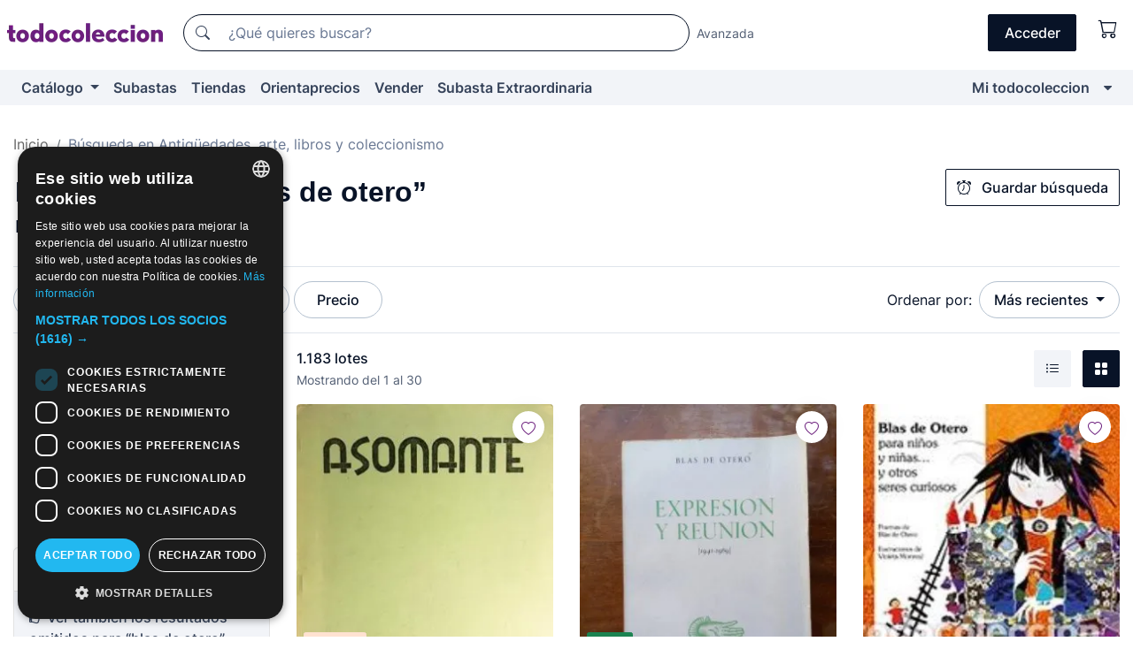

--- FILE ---
content_type: text/html;charset=UTF-8
request_url: https://www.todocoleccion.net/b/blas-de-otero
body_size: 24256
content:

<!DOCTYPE html>
<html lang="es">
<head><script>(function(w,i,g){w[g]=w[g]||[];if(typeof w[g].push=='function')w[g].push(i)})
(window,'GTM-N5BMJZR','google_tags_first_party');</script><script>(function(w,d,s,l){w[l]=w[l]||[];(function(){w[l].push(arguments);})('set', 'developer_id.dYzg1YT', true);
		w[l].push({'gtm.start':new Date().getTime(),event:'gtm.js'});var f=d.getElementsByTagName(s)[0],
		j=d.createElement(s);j.async=true;j.src='/1x4n/';
		f.parentNode.insertBefore(j,f);
		})(window,document,'script','dataLayer');</script>
<script>
if (typeof MutationObserver === 'undefined') {
var scriptTag = document.createElement('script');
scriptTag.src = "/assets/javascripts/vendor/mutationobserver.min.js";
// document.head.appendChild(scriptTag);
document.getElementsByTagName('head')[0].appendChild(scriptTag);
}
</script>
<meta http-equiv="Content-Type" content="text/html; charset=utf-8" />
<meta http-equiv="X-UA-Compatible" content="IE=edge">
<meta name="viewport" content="width=device-width, initial-scale=1">
<link rel="dns-prefetch" href="//pictures2.todocoleccion.net" />
<link rel="preconnect" href="https://assets2.todocoleccion.online" />
<link rel="preconnect" href="https://cloud10.todocoleccion.online" />
<link rel="shortcut icon" href="https://assets2.todocoleccion.online/assets/images/favicons/favicon.ico" type="image/x-icon" />
<script>
var MANGOPAY_CLIENT_ID = "todocoleccion";
var MANGOPAY_ENVIRONMENT = "PRODUCTION";
</script>
<meta name="description" content="Los mejores precios para completar tu colección de Blas de Otero. Consigue material descatalogado de Blas de Otero." />
<meta name="robots" content="index,follow" />
<meta name="apple-itunes-app" content="app-id=892347440">
<meta name="google-play-app" content="app-id=com.package.android">
<title>Blas de Otero | Compra venta y subastas en todocoleccion</title>
<link rel="stylesheet" type="text/css" href="https://assets2.todocoleccion.online/assets/stylesheets/font-inter.css?202601201044">
<link rel="stylesheet" type="text/css" href="https://assets2.todocoleccion.online/assets/stylesheets/tcbootstrap.css?202601201044" />
<link rel="stylesheet" type="text/css" href="https://assets2.todocoleccion.online/assets/stylesheets/application.css?202601201044" />
<link rel="stylesheet" type="text/css" href="https://assets2.todocoleccion.online/assets/stylesheets/zoconet-design-system.css?202601201044" />
<link rel="stylesheet" type="text/css" href="https://assets2.todocoleccion.online/assets/icons/font/bootstrap-icons.css?202601201044" />
<link rel="stylesheet" type="text/css" href="https://assets2.todocoleccion.online/assets/stylesheets/swiper.css?202601201044" />
<link rel="stylesheet" type="text/css" href="https://assets2.todocoleccion.online/assets/plugins/bootstrap-slider/bootstrap-slider.min.css?202601201044" />
<link rel="stylesheet" type="text/css" href="https://assets2.todocoleccion.online/assets/stylesheets/buscador.css?202601201044" />
<link rel="stylesheet" type="text/css" href="https://assets2.todocoleccion.online/assets/stylesheets/facetas.css?202601201044" />
<link rel="stylesheet" type="text/css" href="https://assets2.todocoleccion.online/assets/stylesheets/bootstrap-slider-custom.css?202601201044" />
<link rel="canonical" href="https://www.todocoleccion.net/b/blas-de-otero" />
<link rel="next" href="https://www.todocoleccion.net/b/blas-de-otero?P=2&amp;O=r" />
<script type="text/javascript" src="https://assets2.todocoleccion.online/assets/javascripts/vendor/modernizr.js?202601221257">
</script>
<script type="text/javascript" src="https://cdn.jsdelivr.net/npm/@mangopay/vault-sdk@1.2.1/dist/umd/client.min.js"></script>
<link rel="apple-touch-icon" href="https://assets2.todocoleccion.online/assets/images/apple_touch_icons/apple-touch-icon-iphone-60x60.png">
<link rel="apple-touch-icon" sizes="60x60" href="https://assets2.todocoleccion.online/assets/images/apple_touch_icons/apple-touch-icon-ipad-76x76.png">
<link rel="apple-touch-icon" sizes="114x114" href="https://assets2.todocoleccion.online/assets/images/apple_touch_icons/apple-touch-icon-iphone-retina-120x120.png">
<link rel="apple-touch-icon" sizes="144x144" href="https://assets2.todocoleccion.online/assets/images/apple_touch_icons/apple-touch-icon-ipad-retina-152x152.png">
<meta name="apple-itunes-app" content="app-id=892347440">
<script>
var ASSETS_HOST = "https://assets2.todocoleccion.online";
var FINGERPRINT_IMAGES ="202512231041";
var FINGERPRINT_CSS ="202601201044";
</script>
<script>
dataLayer = [];
// Configuración cookieScript: Nos aseguramos que, al arrancar, por defecto estén denegadas las cookies,
// porque se nos queja Google de que ejecutamos cosas de recoplilación de datos antes de que el usuario pueda aceptar o denegar las cookies.
dataLayer.push(
'consent',
'default',
{
'ad_personalization': 'denied',
'ad_storage': 'denied',
'ad_user_data': 'denied',
'analytics_storage': 'denied',
'wait_for_update': 500
}
);
dataLayer.push({"loggedIn":false});
dataLayer.push({"esMovil":false});
dataLayer.push({"content_type":"busqueda"});
</script>
<script>(function(w,d,s,l,i){w[l]=w[l]||[];w[l].push({'gtm.start':
new Date().getTime(),event:'gtm.js'});var f=d.getElementsByTagName(s)[0],
j=d.createElement(s),dl=l!='dataLayer'?'&l='+l:'';j.async=true;j.src=
'https://www.googletagmanager.com/gtm.js?id='+i+dl;f.parentNode.insertBefore(j,f);
})(window,document,'script','dataLayer','GTM-N5BMJZR');</script>
<meta name="google-translate-customization" content="666371e4fcbb35ea-7d61682752185561-g881534783573c20e-15" />
<!-- CBWIRE Styles -->
<style >[wire\:loading][wire\:loading], [wire\:loading\.delay][wire\:loading\.delay], [wire\:loading\.inline-block][wire\:loading\.inline-block], [wire\:loading\.inline][wire\:loading\.inline], [wire\:loading\.block][wire\:loading\.block], [wire\:loading\.flex][wire\:loading\.flex], [wire\:loading\.table][wire\:loading\.table], [wire\:loading\.grid][wire\:loading\.grid], [wire\:loading\.inline-flex][wire\:loading\.inline-flex] {display: none;}[wire\:loading\.delay\.none][wire\:loading\.delay\.none], [wire\:loading\.delay\.shortest][wire\:loading\.delay\.shortest], [wire\:loading\.delay\.shorter][wire\:loading\.delay\.shorter], [wire\:loading\.delay\.short][wire\:loading\.delay\.short], [wire\:loading\.delay\.default][wire\:loading\.delay\.default], [wire\:loading\.delay\.long][wire\:loading\.delay\.long], [wire\:loading\.delay\.longer][wire\:loading\.delay\.longer], [wire\:loading\.delay\.longest][wire\:loading\.delay\.longest] {display: none;}[wire\:offline][wire\:offline] {display: none;}[wire\:dirty]:not(textarea):not(input):not(select) {display: none;}:root {--livewire-progress-bar-color: #2299dd;}[x-cloak] {display: none !important;}</style>
</head>
<body class="at-desktop">
<div id="wrap" class="pagina">
<span id="inicio">
</span>
<div id="header" role="banner" class="hidden-print">
<div id="cabecera" role="banner" class="hidden-print">
<div id="cabecera-top-container">
<div id="cabecera-top">
<div class="container p-0 p-md-3">
<div class="d-flex justify-content-between align-items-center">
<div class="cabecera-col col-side-user-menu">
<button wire:snapshot="&#x7b;&quot;data&quot;&#x3a;&#x7b;&#x7d;,&quot;memo&quot;&#x3a;&#x7b;&quot;id&quot;&#x3a;&quot;4c3275f053ec823887c28382e64ed7e3&quot;,&quot;name&quot;&#x3a;&quot;cabecera&#x2f;SideUserMenuButton&quot;,&quot;path&quot;&#x3a;&quot;cabecera&#x2f;SideUserMenuButton&quot;,&quot;method&quot;&#x3a;&quot;GET&quot;,&quot;children&quot;&#x3a;&#x5b;&#x5d;,&quot;scripts&quot;&#x3a;&#x5b;&#x5d;,&quot;assets&quot;&#x3a;&#x5b;&#x5d;,&quot;isolate&quot;&#x3a;false,&quot;lazyLoaded&quot;&#x3a;false,&quot;lazyIsolated&quot;&#x3a;true,&quot;errors&quot;&#x3a;&#x5b;&#x5d;,&quot;locale&quot;&#x3a;&quot;en&quot;&#x7d;,&quot;checksum&quot;&#x3a;&quot;93C14E89DEFF0DAEF31BA437798A71DEED129CE85EE1AD8C98195367F52BC0BD&quot;&#x7d;" wire:effects="[]" wire:id="4c3275f053ec823887c28382e64ed7e3"
aria-controls="SideUserMenu"
aria-expanded="false"
data-toggle="modal"
data-target="#SideUserMenu"
title="Mostrar/ocultar menú de usuario"
type="button"
class="pl-5 btn-without-min-width btn btn-outline-primary"
style="border-width: 0px"
wire:click="$dispatch( 'update-side-user-menu-modal-body' )"
>
<span class="bi bi-list icon-header-menu fs-24"></span>
</button>
</div>
<div class="align-self-center d-none d-md-block logo-header">
<div id="cabecera-logo" class="mr-5 w-100">
<a
href="/"
title="todocoleccion - Compra venta y subasta de antigüedades, arte y coleccionismo"
class="d-inline-block py-3 d-flex align-items-center"
>
<span class="sprite1 sprite1-logotipo_tc"></span>
<span class="sr-only">todocoleccion: compra y venta de antigüedades y objetos de colección</span>
</a>
</div>
</div>
<div class="align-self-center order-3 ml-auto">
<div class="opciones_cab">
<ul id="cabecera-menu" class="d-flex flex-nowrap align-items-center list-inline user-isnt-loggedin">
<li id="btn-login" class="cabecera-menu-userlink list-inline-item d-none d-md-block mr-6">
<a
href="/acceder/?cod=ent&amp;encoded_back_url=true&amp;back_url=%2Fbuscador%3FRw%3D3%26keyword%3Dblas%2Dde%2Dotero"
id="cabecera-menu-login-link"
title="Acceder a Mi todocoleccion"
class="btn btn-primary no-underline text-color menu-link d-inline-block act-as-link"
rel="nofollow"
>
<span>
Acceder
</span>
</a>
</li>
<li wire:snapshot="&#x7b;&quot;data&quot;&#x3a;&#x7b;&#x7d;,&quot;memo&quot;&#x3a;&#x7b;&quot;id&quot;&#x3a;&quot;f3a17a4e816ea5e5d1cd2074a0494ee6&quot;,&quot;name&quot;&#x3a;&quot;cabecera&#x2f;SideCartMenuButton&quot;,&quot;path&quot;&#x3a;&quot;cabecera&#x2f;SideCartMenuButton&quot;,&quot;method&quot;&#x3a;&quot;GET&quot;,&quot;children&quot;&#x3a;&#x7b;&quot;f3a17a4e816ea5e5d1cd2074a0494ee6-0&quot;&#x3a;&#x5b;&quot;span&quot;,&quot;5726831160104f3ae89218f3c6cbfe04&quot;&#x5d;&#x7d;,&quot;scripts&quot;&#x3a;&#x5b;&#x5d;,&quot;assets&quot;&#x3a;&#x5b;&#x5d;,&quot;isolate&quot;&#x3a;false,&quot;lazyLoaded&quot;&#x3a;false,&quot;lazyIsolated&quot;&#x3a;true,&quot;errors&quot;&#x3a;&#x5b;&#x5d;,&quot;locale&quot;&#x3a;&quot;en&quot;&#x7d;,&quot;checksum&quot;&#x3a;&quot;81D4CB884E332B04AC5355660E8AFD01D0FF026760A5ACE8FAAD5CE5A4B77A6D&quot;&#x7d;" wire:effects="[]" wire:id="f3a17a4e816ea5e5d1cd2074a0494ee6" class="list-inline-item pl-4 pr-5 p-md-0 mr-md-3">
<button
title="Carrito de la compra"
type="button"
class="d-inline-block btn btn-ghost btn-outline-primary"
wire:click="$dispatch( 'update-side-cart-menu-modal-body' )"
>
<span wire:snapshot="&#x7b;&quot;data&quot;&#x3a;&#x7b;&quot;count&quot;&#x3a;0&#x7d;,&quot;memo&quot;&#x3a;&#x7b;&quot;id&quot;&#x3a;&quot;5726831160104f3ae89218f3c6cbfe04&quot;,&quot;name&quot;&#x3a;&quot;shared&#x2f;BasketCount&quot;,&quot;path&quot;&#x3a;&quot;shared&#x2f;BasketCount&quot;,&quot;method&quot;&#x3a;&quot;GET&quot;,&quot;children&quot;&#x3a;&#x5b;&#x5d;,&quot;scripts&quot;&#x3a;&#x5b;&#x5d;,&quot;assets&quot;&#x3a;&#x5b;&#x5d;,&quot;isolate&quot;&#x3a;true,&quot;lazyLoaded&quot;&#x3a;false,&quot;lazyIsolated&quot;&#x3a;true,&quot;errors&quot;&#x3a;&#x5b;&#x5d;,&quot;locale&quot;&#x3a;&quot;en&quot;&#x7d;,&quot;checksum&quot;&#x3a;&quot;B2602041DFE93B718212FE5B1B067092A89329E4229E5A6D208CEAE7E2746FBD&quot;&#x7d;" wire:effects="&#x7b;&quot;listeners&quot;&#x3a;&#x5b;&quot;basket-count-updated&quot;&#x5d;&#x7d;" wire:id="5726831160104f3ae89218f3c6cbfe04">
</span>
<i class="bi icon-cabecera-menu bi-cart"></i>
</button>
</li>
</ul>
</div>
</div>
<div id="buscador-header" class="flex-grow-1 order-sm-0 order-2 py-5 p-md-3">
<div class="w-100 buscador_cab" role="search">
<form action="/buscador" method="get" name="Buscador">
<input type="hidden" name="from" value="top">
<label for="buscador-general" class="sr-only">
Buscar:
</label>
<div class="input-group buscador-general input-group-search-primary d-flex flex-row justify-content-between align-items-start flex-nowrap w-100">
<div class="input-group-prepend">
<button
class="btn"
data-testid="search-button"
type="submit"
title="Buscador de todocoleccion"
>
<span class="bi bi-search"></span>
</button>
</div>
<input
type="search"
name="bu"
id="buscador-general"
value=""
class="form-control campo_buscar"
placeholder="¿Qué quieres buscar?"
title="¿Qué quieres buscar?"
/>
</div>
</form>
</div>
</div>
<div id="buscador-header-avanzado" class="flex-grow-1 d-none d-xl-block">
<a href="/buscador/turbo" id="buscador-avanzado-link" class="ml-0" rel="nofollow">
Avanzada
</a>
</div>
</div>
</div>
</div>
</div>
<div
id="cabecera-barra"
role="navigation"
class="navbar navbar-light navbar-expand bg-gray navbar-zoconet-main "
>
<div class="container">
<ul class="nav navbar-nav w-100 justify-content-between justify-content-md-start">
<li
class="nav-item first-item dropdown"
>
<a wire:snapshot="&#x7b;&quot;data&quot;&#x3a;&#x7b;&quot;catalogo_path&quot;&#x3a;&quot;&#x2f;s&#x2f;catalogo&quot;&#x7d;,&quot;memo&quot;&#x3a;&#x7b;&quot;id&quot;&#x3a;&quot;6290537e1394a58a781e439d4e2bb3ff&quot;,&quot;name&quot;&#x3a;&quot;shared.cabecera.MenuCatalogoButton&quot;,&quot;path&quot;&#x3a;&quot;shared.cabecera.MenuCatalogoButton&quot;,&quot;method&quot;&#x3a;&quot;GET&quot;,&quot;children&quot;&#x3a;&#x5b;&#x5d;,&quot;scripts&quot;&#x3a;&#x5b;&#x5d;,&quot;assets&quot;&#x3a;&#x5b;&#x5d;,&quot;isolate&quot;&#x3a;false,&quot;lazyLoaded&quot;&#x3a;false,&quot;lazyIsolated&quot;&#x3a;true,&quot;errors&quot;&#x3a;&#x5b;&#x5d;,&quot;locale&quot;&#x3a;&quot;en&quot;&#x7d;,&quot;checksum&quot;&#x3a;&quot;EC16257731559A91E1F79A544BA24CAFFB6C1B89D274016747AAAC5E4240B7C7&quot;&#x7d;" wire:effects="[]" wire:id="6290537e1394a58a781e439d4e2bb3ff"
href="/s/catalogo"
title="Catálogo"
class="link-to-catalogo dropdown-toggle pull-left nav-link"
data-toggle="dropdown"
role="button"
aria-haspopup="true"
aria-expanded="false"
wire:click="$dispatch( 'update-menu-catalogo-dropdown-menu' )"
>
Catálogo
</a>
<div class="dropdown-menu dropdown-menu-catalogo z-index-max pt-6 pb-4">
<div wire:snapshot="&#x7b;&quot;data&quot;&#x3a;&#x7b;&quot;yet_loaded&quot;&#x3a;false,&quot;secciones&quot;&#x3a;&#x5b;&#x5d;&#x7d;,&quot;memo&quot;&#x3a;&#x7b;&quot;id&quot;&#x3a;&quot;6443d39e74d4afd58308347cb84facb5&quot;,&quot;name&quot;&#x3a;&quot;shared.cabecera.MenuCatalogoDropdownMenu&quot;,&quot;path&quot;&#x3a;&quot;shared.cabecera.MenuCatalogoDropdownMenu&quot;,&quot;method&quot;&#x3a;&quot;GET&quot;,&quot;children&quot;&#x3a;&#x5b;&#x5d;,&quot;scripts&quot;&#x3a;&#x5b;&#x5d;,&quot;assets&quot;&#x3a;&#x5b;&#x5d;,&quot;isolate&quot;&#x3a;false,&quot;lazyLoaded&quot;&#x3a;false,&quot;lazyIsolated&quot;&#x3a;true,&quot;errors&quot;&#x3a;&#x5b;&#x5d;,&quot;locale&quot;&#x3a;&quot;en&quot;&#x7d;,&quot;checksum&quot;&#x3a;&quot;8A9512D8C7F13B29593CD0209A596C01147EDA86170F16D6D85CA99D818897E0&quot;&#x7d;" wire:effects="&#x7b;&quot;listeners&quot;&#x3a;&#x5b;&quot;update-menu-catalogo-dropdown-menu&quot;&#x5d;&#x7d;" wire:id="6443d39e74d4afd58308347cb84facb5">
<div wire:loading>
<div class="p-4">
<i class="icon text-muted icon-spinner icon-spin"></i>
</div>
</div>
<div class="list-group">
<div class="grid-list-group-catalog">
</div>
<div>
<a
href="/s/catalogo"
class="btn btn-outline-primary btn-ghost font-weight-bold p-4"
title="Ver todas las secciones"
>
Ver todas las secciones
<i class="bi bi-arrow-right"></i>
</a>
</div>
</div>
</div>
</div>
</li>
<li
class="nav-item d-none d-md-block"
>
<a
href="/subastas"
title="Subastas online"
class="nav-link"
>
Subastas
</a>
</li>
<li
class="nav-item d-none d-md-block"
>
<a
href="/tiendas"
title="Tiendas"
class="nav-link"
>
Tiendas
</a>
</li>
<li
class="nav-item d-none d-md-block"
>
<a
href="/orientaprecios"
title="Orientaprecios"
class="nav-link"
>
Orientaprecios
</a>
</li>
<li
class="nav-item second-item"
>
<a
href="/ayuda/vender"
title="Vender en todocoleccion"
class="nav-link"
>
Vender
</a>
</li>
<li
class="nav-item d-none d-md-block"
>
<a
href="/s/catalogo?M=e&O=sp"
title="Subasta Extraordinaria"
class="nav-link"
>
Subasta Extraordinaria
</a>
</li>
<li
class="nav-item last-item ml-sm-auto"
>
<a
href="/mitc"
title="Mi todocoleccion."
class="nav-link"
>
Mi todocoleccion
</a>
</li>
<li class="nav-item visible-md visible-lg mitc_mostrar">
<a
href="/mitc?mostrarbmtc"
title="Mostrar Barra Mi todocoleccion."
class="nav-link"
>
<span class="hidden">
Mostrar Barra Mi todocoleccion
</span><i class="icon icon-caret-down"></i>
</a>
</li>
</ul>
</div>
</div>
</div>
</div>
<div id="page-content">
<div id="page-content-fullwidth">
</div>
<div class="container">
<div id="react-breadcrumbs">
<div
class=" mt-7"
style="height: 40px"
>
<div class="swiper">
<div class="swiper-container" data-initialSlide="1">
<ul
class="
breadcrumb
flex-nowrap
swiper-wrapper
m-0
"
>
<li
class="breadcrumb-item swiper-slide"
style="width: auto"
>
<a href="/" title="Página de inicio" class="breadcrumb-link">
<span>
Inicio
</span>
</a>
</li>
<li
class="active breadcrumb-item swiper-slide"
style="width: auto"
>
<span class="breadcrumb-nolink">Búsqueda en Antigüedades, arte, libros y coleccionismo</span>
</li>
</ul>
</div>
</div>
</div>
</div>
<script type="application/ld+json">
{"itemListElement":[{"item":{"@id":"/","name":"Inicio"},"position":1,"@type":"ListItem"},{"item":{"@id":"","name":"Búsqueda en Antigüedades, arte, libros y coleccionismo"},"position":2,"@type":"ListItem"}],"@context":"https://schema.org","@type":"BreadcrumbList"}
</script>
<div id="layout-buscador-header" class="margin-bottom">
<div class="block-with-button-at-right mb-6">
<div>
<h1 class="h1_seccion buscador-no_empty_search">
<div class="buscador-resultsFor">
<div class="hidden-xs hidden-sm">
Resultados de
&ldquo;blas de otero&rdquo;
</div>
</span>
<div class="buscador-_h1_seccion fs-20 font-weight-bold text-gray-900 fs-18">
Blas de Otero
</div>
</h1>
</div>
<div class="hidden-xs hidden-sm button-container">
<div class="js-mensaje-alerta-busqueda">
<button
class="btn btn-outline-primary js-crear-alerta-busqueda btn-block-only-xs"
rel="nofollow"
data-require-login="true"
data-nuevo-usuario-accion-tipo="2"
data-nuevo-usuario-accion-valor="%5B%22t%22%2C%22blas%20de%20otero%22%2C%22t%22%5D"
>
<i class="bi btn-icon-left bi-alarm"></i>
Guardar búsqueda
</button>
</div>
</div>
</div>
</div>
<nav class="d-sm-flex justify-content-between d-block sticky-top bg-white border-top border-bottom mb-5" id="menu-listado">
<div data-testid="buscador-default-fast_filters" class="d-sm-flex py-4 py-sm-5">
<div class="btn-group d-block d-sm-inline mr-2" role="group">
<div
id="react-BuscadorFilters"
class="button-container"
data-props="&#x7b;&quot;favourite_sellers&quot;&#x3a;&#x5b;&#x5d;,&quot;search_bean&quot;&#x3a;&#x7b;&quot;provincia&quot;&#x3a;&quot;0&quot;,&quot;seccion_subdominio&quot;&#x3a;&quot;catalogo&quot;,&quot;seccion_id&quot;&#x3a;0,&quot;full_name&quot;&#x3a;null,&quot;facets_selected&quot;&#x3a;&#x5b;&#x5d;,&quot;pago_tc&quot;&#x3a;false,&quot;is_extra_auction_available&quot;&#x3a;true,&quot;horas&quot;&#x3a;&quot;0&quot;,&quot;estado&quot;&#x3a;false,&quot;catalog_path&quot;&#x3a;&quot;&#x2f;s&#x2f;catalogo&quot;,&quot;pais&quot;&#x3a;&quot;&quot;,&quot;from&quot;&#x3a;&quot;&quot;,&quot;navegacion&quot;&#x3a;&quot;g&quot;,&quot;mostrar&quot;&#x3a;&quot;t&quot;,&quot;identificador&quot;&#x3a;null,&quot;condicion&quot;&#x3a;&quot;blas de otero&quot;,&quot;facets&quot;&#x3a;&#x5b;&#x5d;,&quot;tiendas&quot;&#x3a;null,&quot;is_extra_auction_tematic&quot;&#x3a;false,&quot;soloconenviogratis&quot;&#x3a;null,&quot;preciodesde&quot;&#x3a;null,&quot;orden&quot;&#x3a;&quot;r&quot;,&quot;seccion_titulo&quot;&#x3a;&quot;Todo el cat&aacute;logo&quot;,&quot;preciohasta&quot;&#x3a;null,&quot;tienda&quot;&#x3a;null,&quot;filtrar_por_vendedor_favorito&quot;&#x3a;false,&quot;id_pais&quot;&#x3a;0,&quot;is_seller_or_shop_catalog&quot;&#x3a;false&#x7d;,&quot;filters_applied_count&quot;&#x3a;0,&quot;total_lots_found&quot;&#x3a;1183&#x7d;"
>
</div>
</div>
<div class="d-none d-lg-inline">
<div class="btn-group">
<div class="dropdown">
<div class="any">
<button
aria-expanded="false"
class="btn btn-filter dropdown-toggle"
data-toggle="dropdown"
data-target="dropdown-menu-sales-modality"
id="dropdown-menu-button-sales-modality"
type="button"
>
Modalidad de venta
</button>
<div
aria-labelledby="dropdown-menu-button-sales-modality"
class="dropdown-menu"
id="dropdown-menu-sales-modality"
>
<button
class="dropdown-item"
data-obfuscated-link
data-href="/b/blas-de-otero?M=v&amp;O=rl"
title="Lotes en venta directa"
type="button"
>
Venta directa
</button>
<a
class="dropdown-item"
href="/b/blas-de-otero?M=s&amp;O=sf"
title="Lotes en subasta"
type="button"
>
Subasta
</a>
<button
class="dropdown-item"
data-obfuscated-link
data-href="/b/blas-de-otero?O=rl&amp;Ts=s"
title="Lotes destacados"
type="button"
>
Destacados
</button>
<button
class="dropdown-item"
data-obfuscated-link
data-href="/b/blas-de-otero?M=d&amp;O=df"
title="Lotes con descuento"
type="button"
>
Con descuento
</button>
<a
class="dropdown-item"
href="/b/blas-de-otero?M=e&amp;O=sf"
title="Lotes en Subasta Extraordinaria"
type="button"
>
Subasta Extraordinaria
</a>
</div>
</div>
</div>
</div>
<div class="btn-group">
<div class="dropdown" id="modal-range-price">
<div class="any">
<button
aria-expanded="false"
class="btn btn-filter "
id="dropdown-menu-button-range-price"
type="button"
>
Precio
</button>
</div>
<div
aria-labelledby="dropdown-menu-button-range-price"
class="dropdown-menu px-3"
id="buscador-default-fast_filters-modal_range_price"
data-testid="buscador-price-modal"
style="width: 380px"
>
<div class="modal-body">
<div class="mb-6">
<input
id="ex2"
type="text"
value=""
data-slider-min="0"
data-slider-max="4000"
data-slider-step="1"
data-slider-value="[0,4000]"
data-slider-tooltip="hide"
/>
</div>
<form
action="/b/blas-de-otero?O=r"
id="modal-range-price-form"
method="get"
name="RangePriceForm"
>
<input type="hidden" name="bu" value="blas de otero">
<div class="form-row">
<div class="form-group col-md-6">
<label for="modal-range-pricedesde">Desde</label>
<div class="input-group-with-icons right-icon input-group">
<input
autocomplete="off"
class="form-control"
id="modal-range-pricedesde"
inputmode="numeric"
min="0"
name="preciodesde"
placeholder="0"
step="1"
type="number"
value=""
>
<div class="input-group-append">
<span class="input-group-text"><span class="bi bi-currency-euro"></span></span>
</div>
</div>
</div>
<div class="form-group col-md-6">
<label for="modal-range-pricehasta">Hasta</label>
<div class="input-group-with-icons right-icon input-group">
<input
autocomplete="off"
class="form-control"
id="modal-range-pricehasta"
inputmode="numeric"
min="0"
name="preciohasta"
placeholder="Sin límite"
step="1"
type="number"
value=""
>
<div class="input-group-append">
<span class="input-group-text"><span class="bi bi-currency-euro"></span></span>
</div>
</div>
</div>
</div>
<div id="error-precio" class="invalid-feedback">
</div>
</form>
</div>
<div class="modal-footer">
<button type="button" class="btn btn-secondary" id="dropdown-close-menu-button-range-price">
Cancelar
</button>
<button type="submit" class="btn btn-primary" id="dropdown-submit-menu-button-range-price" form="modal-range-price-form">
Aplicar
</button>
</div>
</div>
</div>
</div>
</div>
</div>
<div class="d-none d-sm-inline py-4 py-sm-5">
<div class="d-flex align-items-center">
<label class="mr-3 my-0" id="sort-by--" for="dropdown-menu-button-sort-by--">
Ordenar por:
</label>
<div class="dropdown" aria-labelled-by="sort-by--">
<button
aria-expanded="false"
class="btn btn-filter dropdown-toggle"
data-testid="dropdown-menu-button-sort-by"
data-toggle="dropdown"
id="dropdown-menu-button-sort-by--"
type="button"
>
Más recientes
</button>
<div
aria-labelledby="dropdown-menu-button-sort-by--"
class="z-index-1020 dropdown-menu dropdown-menu-right"
data-testid="dropdown-menu-select-order-by"
>
<button class="dropdown-item" data-href="/b/blas-de-otero?O=rl" onclick="location = this.dataset.href" type="button"
>
Relevancia
</button>
<button class="dropdown-item active" data-href="/b/blas-de-otero?O=r" onclick="location = this.dataset.href" type="button"
>
Más recientes
</button>
<button class="dropdown-item" data-href="/b/blas-de-otero?O=a" onclick="location = this.dataset.href" type="button"
>
Más antiguos
</button>
<button class="dropdown-item" data-href="/b/blas-de-otero?O=d" onclick="location = this.dataset.href" type="button"
>
Mejores descuentos
</button>
<button class="dropdown-item" data-href="/b/blas-de-otero?O=df" onclick="location = this.dataset.href" type="button"
>
Descuentos por caducidad
</button>
<button class="dropdown-item" data-href="/b/blas-de-otero?O=c" onclick="location = this.dataset.href" type="button"
>
Más consultados hoy
</button>
<button class="dropdown-item" data-href="/b/blas-de-otero?O=menos" onclick="location = this.dataset.href" type="button"
>
Precio menor
</button>
<button class="dropdown-item" data-href="/b/blas-de-otero?O=mas" onclick="location = this.dataset.href" type="button"
>
Precio mayor
</button>
<button class="dropdown-item" data-href="/b/blas-de-otero?O=seg" onclick="location = this.dataset.href" type="button"
>
Más seguimientos
</button>
</div>
</div>
</div>
</div>
</nav>
<div class="row">
<div class="col-lg-9 order-lg-2" role="main">
<div class="row mb-3 mb-md-5">
<div class="col align-self-center">
<div
class="font-weight-bold fs-16 text-gray-900"
data-testid="lotesencontrados"
>
1.183 lotes
</div>
<span class="fs-14 text-gray-600">
Mostrando del
1
al
30
</span>
</div>
<div class="col text-right align-self-center">
<span class="mr-3">
<button
class="btn btn btn-without-min-width btn-secondary"
data-href="/b/blas-de-otero?O=r&amp;N=i"
data-obfuscated-link
title="Ver lotes como un listado"
type="button"
>
<span class="bi bi-list-ul"></span>
<span class="sr-only">
Listado
</span>
</button>
</span>
<a
class="btn btn-primary btn btn-without-min-width btn-primary"
href="/b/blas-de-otero?O=r"
title="Ver lotes en galería"
>
<span class="bi bi-grid-fill"></span>
<span class="sr-only">
Galería de fotos
</span>
</a>
</div>
</div>
<div id="buscador-lote-items-container" class="ga-track-buscador">
<div class="card-lotes-in-gallery">
<div class="card-lote card-lote-as-gallery" data-testid="87724824">
<div class="position-relative">
<div class="mb-3 mb-sm-4 position-relative">
<div class="at-corner-top-right over-stretched-link">
<div class="follow-lote-button lotes-enlaces-rapidos mr-0 mr-md-1">
<button
class="d-flex justify-content-center align-items-center text-brand bg-white border-0 rounded-circle lotes_enlaces_rapidos-button btn-circle clickeable isnt-active js-followup ga-track-click-in-poner-en-seguimiento"
id="corazon-87724824"
onClick=""
data-ajax="/api/seguimientos/create?id=87724824"
data-require-login="true"
data-id_lote="87724824" data-nuevo-usuario-accion-tipo="0"
data-nuevo-usuario-accion-valor="87724824" rel="nofollow" title="Seguir"
type="button"
>
<i class="bi lotes_enlaces_rapidos-icon js-icon-seguimiento inline-block bi-heart"></i>
</button>
</div>
</div>
<picture>
<source media="(max-width: 375px)" srcset="https://cloud10.todocoleccion.online/libros-segunda-mano/tc/2017/05/29/12/87724824.webp?size=165x165&crop=true" type="image/webp">
<source media="(max-width: 375px)" srcset="https://cloud10.todocoleccion.online/libros-segunda-mano/tc/2017/05/29/12/87724824.jpg?size=165x165&crop=true">
<source media="(min-width: 376px)" srcset="https://cloud10.todocoleccion.online/libros-segunda-mano/tc/2017/05/29/12/87724824.webp?size=292x292&crop=true" type="image/webp">
<source media="(min-width: 376px)" srcset="https://cloud10.todocoleccion.online/libros-segunda-mano/tc/2017/05/29/12/87724824.jpg?size=292x292&crop=true">
<img src="https://cloud10.todocoleccion.online/libros-segunda-mano/tc/2017/05/29/12/87724824.jpg?size=292x292&crop=true" title="Asomante.&#x20;N&ordm;&#x20;3.&#x20;1962.&#x20;&#x28;Borges,&#x20;Blas&#x20;de&#x20;Otero,&#x20;Aurora&#x20;de&#x20;Albornoz,&#x20;Etc.&#x29;" alt="Libros&#x20;de&#x20;segunda&#x20;mano&#x3a;&#x20;Asomante.&#x20;N&ordm;&#x20;3.&#x20;1962.&#x20;&#x28;Borges,&#x20;Blas&#x20;de&#x20;Otero,&#x20;Aurora&#x20;de&#x20;Albornoz,&#x20;Etc.&#x29;" width="292" height="292" class="img-fluid card-lote-main-image rounded-sm" />
</picture>
<span class="badge card-badge-lote badge-sell"><i class="bi bi-clock-history"></i> <span wire:snapshot="&#x7b;&quot;data&quot;&#x3a;&#x7b;&quot;auction_datetime_end&quot;&#x3a;&quot;February,&#x20;01&#x20;2026&#x20;19&#x3a;29&#x3a;00&#x20;&#x2b;0100&quot;&#x7d;,&quot;memo&quot;&#x3a;&#x7b;&quot;id&quot;&#x3a;&quot;9975f9891974fc189a74e5c89aa59d08&quot;,&quot;name&quot;&#x3a;&quot;shared&#x2f;AuctionTimeRemaining&quot;,&quot;path&quot;&#x3a;&quot;shared&#x2f;AuctionTimeRemaining&quot;,&quot;method&quot;&#x3a;&quot;GET&quot;,&quot;children&quot;&#x3a;&#x5b;&#x5d;,&quot;scripts&quot;&#x3a;&#x5b;&#x5d;,&quot;assets&quot;&#x3a;&#x5b;&#x5d;,&quot;isolate&quot;&#x3a;false,&quot;lazyLoaded&quot;&#x3a;false,&quot;lazyIsolated&quot;&#x3a;true,&quot;errors&quot;&#x3a;&#x5b;&#x5d;,&quot;locale&quot;&#x3a;&quot;en&quot;&#x7d;,&quot;checksum&quot;&#x3a;&quot;480E599AF67FFA708D5E630B8EA82DC9F13CB4854AF001950DAAF2FC8C1C014D&quot;&#x7d;" wire:effects="[]" wire:id="9975f9891974fc189a74e5c89aa59d08" wire:poll.3600s.visible>
7d&nbsp;3h
</span></span>
</div>
<div>
<h2 class="mb-2">
<a
id="lot-title-87724824"
href="/libros-segunda-mano/asomante-n-3-1962-borges-blas-otero-aurora-albornoz-etc~x87724824"
class="line-clamp fs-16 no-underline text-gray-800 font-weight-normal stretched-link ga-track-click-buscador js-over_image js-lot-titles"
title="Asomante.&#x20;N&ordm;&#x20;3.&#x20;1962.&#x20;&#x28;Borges,&#x20;Blas&#x20;de&#x20;Otero,&#x20;Aurora&#x20;de&#x20;Albornoz,&#x20;Etc.&#x29;"
data-id-lote="87724824" data-image-url="https://cloud10.todocoleccion.online/libros-segunda-mano/tc/2017/05/29/12/87724824.webp"
>
Asomante. N&ordm; 3. 1962. &#x28;Borges, Blas de Otero, Aurora de Albornoz, Etc.&#x29;
</a>
</h2>
</div>
<div id="foto87724824" class="full-size d-none d-lg-block d-xl-block"></div>
</div>
<div>
<div class="mb-3">
<div class="line-clamp-1">
<button
type="button"
data-obfuscated-link
data-href="/b/blas-de-otero?sec=libros%2Dsegunda%2Dmano%2Dvarios&amp;O=r"
class="border-0 p-0 bg-transparent obfuscated-link-lot-section text-left fs-14 text-gray-500 line-clamp-1">
Otros libros de literatura de segunda mano
</button>
</div>
</div>
<div class="d-flex align-items-center flex-wrap">
<span class="card-price fs-18 fs-lg-20 font-weight-bold text-gray-900 mr-2">
13,60 €
</span>
</div>
<div class="text-gray-600 fs-14 font-weight-normal">
0 pujas
</div>
</div>
</div><div class="card-lote card-lote-as-gallery" data-testid="391806124">
<div class="position-relative">
<div class="mb-3 mb-sm-4 position-relative">
<div class="at-corner-top-right over-stretched-link">
<div class="follow-lote-button lotes-enlaces-rapidos mr-0 mr-md-1">
<button
class="d-flex justify-content-center align-items-center text-brand bg-white border-0 rounded-circle lotes_enlaces_rapidos-button btn-circle clickeable isnt-active js-followup ga-track-click-in-poner-en-seguimiento"
id="corazon-391806124"
onClick=""
data-ajax="/api/seguimientos/create?id=391806124"
data-require-login="true"
data-id_lote="391806124" data-nuevo-usuario-accion-tipo="0"
data-nuevo-usuario-accion-valor="391806124" rel="nofollow" title="Seguir"
type="button"
>
<i class="bi lotes_enlaces_rapidos-icon js-icon-seguimiento inline-block bi-heart"></i>
</button>
</div>
</div>
<picture>
<source media="(max-width: 375px)" srcset="https://cloud10.todocoleccion.online/libros-segunda-mano-poesia/tc/2023/02/10/15/391806124.webp?size=165x165&crop=true" type="image/webp">
<source media="(max-width: 375px)" srcset="https://cloud10.todocoleccion.online/libros-segunda-mano-poesia/tc/2023/02/10/15/391806124.jpg?size=165x165&crop=true">
<source media="(min-width: 376px)" srcset="https://cloud10.todocoleccion.online/libros-segunda-mano-poesia/tc/2023/02/10/15/391806124.webp?size=292x292&crop=true" type="image/webp">
<source media="(min-width: 376px)" srcset="https://cloud10.todocoleccion.online/libros-segunda-mano-poesia/tc/2023/02/10/15/391806124.jpg?size=292x292&crop=true">
<img src="https://cloud10.todocoleccion.online/libros-segunda-mano-poesia/tc/2023/02/10/15/391806124.jpg?size=292x292&crop=true" title="Expresi&oacute;n&#x20;y&#x20;reuni&oacute;n&#x20;Blas&#x20;de&#x20;Otero" alt="Libros&#x20;de&#x20;segunda&#x20;mano&#x3a;&#x20;Expresi&oacute;n&#x20;y&#x20;reuni&oacute;n&#x20;Blas&#x20;de&#x20;Otero" width="292" height="292" class="img-fluid card-lote-main-image rounded-sm" />
</picture>
<span class="badge card-badge-lote badge-success">-50%</span>
</div>
<div>
<h2 class="mb-2">
<a
id="lot-title-391806124"
href="/libros-segunda-mano-poesia/expresion-reunion-blas-otero~x391806124"
class="line-clamp fs-16 no-underline text-gray-800 font-weight-normal stretched-link ga-track-click-buscador js-over_image js-lot-titles"
title="Expresi&oacute;n&#x20;y&#x20;reuni&oacute;n&#x20;Blas&#x20;de&#x20;Otero"
data-id-lote="391806124" data-image-url="https://cloud10.todocoleccion.online/libros-segunda-mano-poesia/tc/2023/02/10/15/391806124.webp"
>
Expresi&oacute;n y reuni&oacute;n Blas de Otero
</a>
</h2>
</div>
<div id="foto391806124" class="full-size d-none d-lg-block d-xl-block"></div>
</div>
<div>
<div class="mb-3">
<div class="line-clamp-1">
<button
type="button"
data-obfuscated-link
data-href="/b/blas-de-otero?sec=libros%2Dsegunda%2Dmano%2Dpoesia&amp;O=r"
class="border-0 p-0 bg-transparent obfuscated-link-lot-section text-left fs-14 text-gray-500 line-clamp-1">
Libros de poesía de segunda mano
</button>
</div>
</div>
<div class="d-flex align-items-center flex-wrap">
<span class="card-price fs-18 fs-lg-20 font-weight-bold text-gray-900 mr-2">
10,00 €
</span>
<strike class="card-offer-price fs-14 text-gray-600">
20,00 €
</strike>
</div>
</div>
</div><div class="card-lote card-lote-as-gallery" data-testid="636752069">
<div class="position-relative">
<div class="mb-3 mb-sm-4 position-relative">
<div class="at-corner-top-right over-stretched-link">
<div class="follow-lote-button lotes-enlaces-rapidos mr-0 mr-md-1">
<button
class="d-flex justify-content-center align-items-center text-brand bg-white border-0 rounded-circle lotes_enlaces_rapidos-button btn-circle clickeable isnt-active js-followup ga-track-click-in-poner-en-seguimiento"
id="corazon-636752069"
onClick=""
data-ajax="/api/seguimientos/create?id=636752069"
data-require-login="true"
data-id_lote="636752069" data-nuevo-usuario-accion-tipo="0"
data-nuevo-usuario-accion-valor="636752069" rel="nofollow" title="Seguir"
type="button"
>
<i class="bi lotes_enlaces_rapidos-icon js-icon-seguimiento inline-block bi-heart"></i>
</button>
</div>
</div>
<picture>
<source media="(max-width: 375px)" srcset="https://cloud10.todocoleccion.online/libros-nuevos-varios/tc/2026/01/24/18/636752069_tcimg_4DDEC7FE.webp?size=165x165&crop=true" type="image/webp">
<source media="(max-width: 375px)" srcset="https://cloud10.todocoleccion.online/libros-nuevos-varios/tc/2026/01/24/18/636752069_tcimg_4DDEC7FE.jpg?size=165x165&crop=true">
<source media="(min-width: 376px)" srcset="https://cloud10.todocoleccion.online/libros-nuevos-varios/tc/2026/01/24/18/636752069_tcimg_4DDEC7FE.webp?size=292x292&crop=true" type="image/webp">
<source media="(min-width: 376px)" srcset="https://cloud10.todocoleccion.online/libros-nuevos-varios/tc/2026/01/24/18/636752069_tcimg_4DDEC7FE.jpg?size=292x292&crop=true">
<img src="https://cloud10.todocoleccion.online/libros-nuevos-varios/tc/2026/01/24/18/636752069_tcimg_4DDEC7FE.jpg?size=292x292&crop=true" title="BLAS&#x20;DE&#x20;OTERO&#x20;PARA&#x20;NI&Ntilde;OS&#x20;Y&#x20;NI&Ntilde;AS&#x20;OTROS&#x20;SERES&#x20;-&#x20;OTERO,&#x20;BLAS" alt="Libros&#x3a;&#x20;BLAS&#x20;DE&#x20;OTERO&#x20;PARA&#x20;NI&Ntilde;OS&#x20;Y&#x20;NI&Ntilde;AS&#x20;OTROS&#x20;SERES&#x20;-&#x20;OTERO,&#x20;BLAS" width="292" height="292" class="img-fluid card-lote-main-image rounded-sm" />
</picture>
</div>
<div>
<h2 class="mb-2">
<a
id="lot-title-636752069"
href="/libros-nuevos-varios/blas-otero-para-ninos-ninas-otros-seres-otero-blas~x636752069"
class="line-clamp fs-16 no-underline text-gray-800 font-weight-normal stretched-link ga-track-click-buscador js-over_image js-lot-titles"
title="BLAS&#x20;DE&#x20;OTERO&#x20;PARA&#x20;NI&Ntilde;OS&#x20;Y&#x20;NI&Ntilde;AS&#x20;OTROS&#x20;SERES&#x20;-&#x20;OTERO,&#x20;BLAS"
data-id-lote="636752069" data-image-url="https://cloud10.todocoleccion.online/libros-nuevos-varios/tc/2026/01/24/18/636752069_tcimg_4DDEC7FE.webp"
>
BLAS DE OTERO PARA NI&Ntilde;OS Y NI&Ntilde;AS OTROS SERES - OTERO, BLAS
</a>
</h2>
</div>
<div id="foto636752069" class="full-size d-none d-lg-block d-xl-block"></div>
</div>
<div>
<div class="mb-3">
<div class="line-clamp-1">
<button
type="button"
data-obfuscated-link
data-href="/b/blas-de-otero?sec=libros%2Dnuevos%2Dsin%2Dclasificar&amp;O=r"
class="border-0 p-0 bg-transparent obfuscated-link-lot-section text-left fs-14 text-gray-500 line-clamp-1">
Otros Libros nuevos sin clasificar
</button>
</div>
</div>
<div class="d-flex align-items-center flex-wrap">
<span class="card-price fs-18 fs-lg-20 font-weight-bold text-gray-900 mr-2">
13,29 €
</span>
</div>
<div class="text-gray-600 fs-14 font-weight-normal">
Admite ofertas
</div>
</div>
</div><div class="card-lote card-lote-as-gallery" data-testid="502668727">
<div class="position-relative">
<div class="mb-3 mb-sm-4 position-relative">
<div class="at-corner-top-right over-stretched-link">
<div class="follow-lote-button lotes-enlaces-rapidos mr-0 mr-md-1">
<button
class="d-flex justify-content-center align-items-center text-brand bg-white border-0 rounded-circle lotes_enlaces_rapidos-button btn-circle clickeable isnt-active js-followup ga-track-click-in-poner-en-seguimiento"
id="corazon-502668727"
onClick=""
data-ajax="/api/seguimientos/create?id=502668727"
data-require-login="true"
data-id_lote="502668727" data-nuevo-usuario-accion-tipo="0"
data-nuevo-usuario-accion-valor="502668727" rel="nofollow" title="Seguir"
type="button"
>
<i class="bi lotes_enlaces_rapidos-icon js-icon-seguimiento inline-block bi-heart"></i>
</button>
</div>
</div>
<picture>
<source media="(max-width: 375px)" srcset="https://cloud10.todocoleccion.online/libros-segunda-mano-poesia/tc/2024/09/25/17/502668727_tcimg_0E48719B.webp?size=165x165&crop=true" type="image/webp">
<source media="(max-width: 375px)" srcset="https://cloud10.todocoleccion.online/libros-segunda-mano-poesia/tc/2024/09/25/17/502668727_tcimg_0E48719B.jpg?size=165x165&crop=true">
<source media="(min-width: 376px)" srcset="https://cloud10.todocoleccion.online/libros-segunda-mano-poesia/tc/2024/09/25/17/502668727_tcimg_0E48719B.webp?size=292x292&crop=true" type="image/webp">
<source media="(min-width: 376px)" srcset="https://cloud10.todocoleccion.online/libros-segunda-mano-poesia/tc/2024/09/25/17/502668727_tcimg_0E48719B.jpg?size=292x292&crop=true">
<img src="https://cloud10.todocoleccion.online/libros-segunda-mano-poesia/tc/2024/09/25/17/502668727_tcimg_0E48719B.jpg?size=292x292&crop=true" title="DE&#x20;MI&#x20;HASTA&#x20;EL&#x20;HOMBRE&#x20;-&#x20;MARIA&#x20;DE&#x20;LOS&#x20;REYES&#x20;FUENTES&#x20;-&#x20;Dedicatoria&#x20;del&#x20;Autor&#x20;a&#x20;Blas&#x20;de&#x20;Otero" alt="Libros&#x20;de&#x20;segunda&#x20;mano&#x3a;&#x20;DE&#x20;MI&#x20;HASTA&#x20;EL&#x20;HOMBRE&#x20;-&#x20;MARIA&#x20;DE&#x20;LOS&#x20;REYES&#x20;FUENTES&#x20;-&#x20;Dedicatoria&#x20;del&#x20;Autor&#x20;a&#x20;Blas&#x20;de&#x20;Otero" width="292" height="292" loading="lazy" class="img-fluid card-lote-main-image rounded-sm" />
</picture>
<span class="badge card-badge-lote badge-sell"><i class="bi bi-clock-history"></i> <span wire:snapshot="&#x7b;&quot;data&quot;&#x3a;&#x7b;&quot;auction_datetime_end&quot;&#x3a;&quot;January,&#x20;29&#x20;2026&#x20;23&#x3a;20&#x3a;00&#x20;&#x2b;0100&quot;&#x7d;,&quot;memo&quot;&#x3a;&#x7b;&quot;id&quot;&#x3a;&quot;5d3a04ce39b96760578c3a73c4853b24&quot;,&quot;name&quot;&#x3a;&quot;shared&#x2f;AuctionTimeRemaining&quot;,&quot;path&quot;&#x3a;&quot;shared&#x2f;AuctionTimeRemaining&quot;,&quot;method&quot;&#x3a;&quot;GET&quot;,&quot;children&quot;&#x3a;&#x5b;&#x5d;,&quot;scripts&quot;&#x3a;&#x5b;&#x5d;,&quot;assets&quot;&#x3a;&#x5b;&#x5d;,&quot;isolate&quot;&#x3a;false,&quot;lazyLoaded&quot;&#x3a;false,&quot;lazyIsolated&quot;&#x3a;true,&quot;errors&quot;&#x3a;&#x5b;&#x5d;,&quot;locale&quot;&#x3a;&quot;en&quot;&#x7d;,&quot;checksum&quot;&#x3a;&quot;FFEA5C41E85DC6F186A8269A0D98991C006595856613CEDB8B62EC0887EA9129&quot;&#x7d;" wire:effects="[]" wire:id="5d3a04ce39b96760578c3a73c4853b24" wire:poll.3600s.visible>
4d&nbsp;7h
</span></span>
</div>
<div>
<h2 class="mb-2">
<a
id="lot-title-502668727"
href="/libros-segunda-mano-poesia/de-mi-hasta-hombre-maria-reyes-fuentes-dedicatoria-autor-blas-otero~x502668727"
class="line-clamp fs-16 no-underline text-gray-800 font-weight-normal stretched-link ga-track-click-buscador js-over_image js-lot-titles"
title="DE&#x20;MI&#x20;HASTA&#x20;EL&#x20;HOMBRE&#x20;-&#x20;MARIA&#x20;DE&#x20;LOS&#x20;REYES&#x20;FUENTES&#x20;-&#x20;Dedicatoria&#x20;del&#x20;Autor&#x20;a&#x20;Blas&#x20;de&#x20;Otero"
data-id-lote="502668727" data-image-url="https://cloud10.todocoleccion.online/libros-segunda-mano-poesia/tc/2024/09/25/17/502668727_tcimg_0E48719B.webp"
>
DE MI HASTA EL HOMBRE - MARIA DE LOS REYES FUENTES - Dedicatoria del Autor a Blas de Otero
</a>
</h2>
</div>
<div id="foto502668727" class="full-size d-none d-lg-block d-xl-block"></div>
</div>
<div>
<div class="mb-3">
<div class="line-clamp-1">
<button
type="button"
data-obfuscated-link
data-href="/b/blas-de-otero?sec=libros%2Dsegunda%2Dmano%2Dpoesia&amp;O=r"
class="border-0 p-0 bg-transparent obfuscated-link-lot-section text-left fs-14 text-gray-500 line-clamp-1">
Libros de poesía de segunda mano
</button>
</div>
</div>
<div class="d-flex align-items-center flex-wrap">
<span class="text-brand fs-16 mr-2">
<i class="bi bi-award-fill"></i>
</span>
<span class="card-price fs-18 fs-lg-20 font-weight-bold text-gray-900 mr-2">
21,00 €
</span>
</div>
<div class="text-gray-600 fs-14 font-weight-normal">
0 pujas
</div>
</div>
</div><div class="card-lote card-lote-as-gallery" data-testid="404792399">
<div class="position-relative">
<div class="mb-3 mb-sm-4 position-relative">
<div class="at-corner-top-right over-stretched-link">
<div class="follow-lote-button lotes-enlaces-rapidos mr-0 mr-md-1">
<button
class="d-flex justify-content-center align-items-center text-brand bg-white border-0 rounded-circle lotes_enlaces_rapidos-button btn-circle clickeable isnt-active js-followup ga-track-click-in-poner-en-seguimiento"
id="corazon-404792399"
onClick=""
data-ajax="/api/seguimientos/create?id=404792399"
data-require-login="true"
data-id_lote="404792399" data-nuevo-usuario-accion-tipo="0"
data-nuevo-usuario-accion-valor="404792399" rel="nofollow" title="Seguir"
type="button"
>
<i class="bi lotes_enlaces_rapidos-icon js-icon-seguimiento inline-block bi-heart"></i>
</button>
</div>
</div>
<picture>
<source media="(max-width: 375px)" srcset="https://cloud10.todocoleccion.online/libros-segunda-mano-literatura/tc/2023/04/10/07/404792399_tcimg_0066E8EF.webp?size=165x165&crop=true" type="image/webp">
<source media="(max-width: 375px)" srcset="https://cloud10.todocoleccion.online/libros-segunda-mano-literatura/tc/2023/04/10/07/404792399_tcimg_0066E8EF.jpg?size=165x165&crop=true">
<source media="(min-width: 376px)" srcset="https://cloud10.todocoleccion.online/libros-segunda-mano-literatura/tc/2023/04/10/07/404792399_tcimg_0066E8EF.webp?size=292x292&crop=true" type="image/webp">
<source media="(min-width: 376px)" srcset="https://cloud10.todocoleccion.online/libros-segunda-mano-literatura/tc/2023/04/10/07/404792399_tcimg_0066E8EF.jpg?size=292x292&crop=true">
<img src="https://cloud10.todocoleccion.online/libros-segunda-mano-literatura/tc/2023/04/10/07/404792399_tcimg_0066E8EF.jpg?size=292x292&crop=true" title="Pido&#x20;la&#x20;paz&#x20;y&#x20;la&#x20;palabra.&#x20;Blas&#x20;de&#x20;Otero.&#x20;dedicado&#x20;por&#x20;autor" alt="Libros&#x20;de&#x20;segunda&#x20;mano&#x3a;&#x20;Pido&#x20;la&#x20;paz&#x20;y&#x20;la&#x20;palabra.&#x20;Blas&#x20;de&#x20;Otero.&#x20;dedicado&#x20;por&#x20;autor" width="292" height="292" loading="lazy" class="img-fluid card-lote-main-image rounded-sm" />
</picture>
</div>
<div>
<h2 class="mb-2">
<a
id="lot-title-404792399"
href="/libros-segunda-mano-literatura/pido-paz-palabra-blas-otero-dedicado-por-autor~x404792399"
class="line-clamp fs-16 no-underline text-gray-800 font-weight-normal stretched-link ga-track-click-buscador js-over_image js-lot-titles"
title="Pido&#x20;la&#x20;paz&#x20;y&#x20;la&#x20;palabra.&#x20;Blas&#x20;de&#x20;Otero.&#x20;dedicado&#x20;por&#x20;autor"
data-id-lote="404792399" data-image-url="https://cloud10.todocoleccion.online/libros-segunda-mano-literatura/tc/2023/04/10/07/404792399_tcimg_0066E8EF.webp"
>
Pido la paz y la palabra. Blas de Otero. dedicado por autor
</a>
</h2>
</div>
<div id="foto404792399" class="full-size d-none d-lg-block d-xl-block"></div>
</div>
<div>
<div class="mb-3">
<div class="line-clamp-1">
<button
type="button"
data-obfuscated-link
data-href="/b/blas-de-otero?sec=libros%2Dsegunda%2Dmano%2Dnarrativa%2Dvarios&amp;O=r"
class="border-0 p-0 bg-transparent obfuscated-link-lot-section text-left fs-14 text-gray-500 line-clamp-1">
Otros libros de literatura narrativa de segunda mano
</button>
</div>
</div>
<div class="d-flex align-items-center flex-wrap">
<span class="card-price fs-18 fs-lg-20 font-weight-bold text-gray-900 mr-2">
280,00 €
</span>
</div>
<div class="text-gray-600 fs-14 font-weight-normal">
Admite ofertas
</div>
</div>
</div><div class="card-lote card-lote-as-gallery" data-testid="636073749">
<div class="position-relative">
<div class="mb-3 mb-sm-4 position-relative">
<div class="at-corner-top-right over-stretched-link">
<div class="follow-lote-button lotes-enlaces-rapidos mr-0 mr-md-1">
<button
class="d-flex justify-content-center align-items-center text-brand bg-white border-0 rounded-circle lotes_enlaces_rapidos-button btn-circle clickeable isnt-active js-followup ga-track-click-in-poner-en-seguimiento"
id="corazon-636073749"
onClick=""
data-ajax="/api/seguimientos/create?id=636073749"
data-require-login="true"
data-id_lote="636073749" data-nuevo-usuario-accion-tipo="0"
data-nuevo-usuario-accion-valor="636073749" rel="nofollow" title="Seguir"
type="button"
>
<i class="bi lotes_enlaces_rapidos-icon js-icon-seguimiento inline-block bi-heart"></i>
</button>
</div>
</div>
<picture>
<source media="(max-width: 375px)" srcset="https://cloud10.todocoleccion.online/libros/tc/2026/01/24/08/636073749_tcimg_BFA0A6E8.webp?size=165x165&crop=true" type="image/webp">
<source media="(max-width: 375px)" srcset="https://cloud10.todocoleccion.online/libros/tc/2026/01/24/08/636073749_tcimg_BFA0A6E8.jpg?size=165x165&crop=true">
<source media="(min-width: 376px)" srcset="https://cloud10.todocoleccion.online/libros/tc/2026/01/24/08/636073749_tcimg_BFA0A6E8.webp?size=292x292&crop=true" type="image/webp">
<source media="(min-width: 376px)" srcset="https://cloud10.todocoleccion.online/libros/tc/2026/01/24/08/636073749_tcimg_BFA0A6E8.jpg?size=292x292&crop=true">
<img src="https://cloud10.todocoleccion.online/libros/tc/2026/01/24/08/636073749_tcimg_BFA0A6E8.jpg?size=292x292&crop=true" title="Hojas&#x20;de&#x20;Madrid&#x20;con&#x20;La&#x20;galerna&#x3a;&#x20;&#x28;1968-1977&#x29;.-&#x20;Otero,&#x20;Blas&#x20;de" alt="Libros&#x3a;&#x20;Hojas&#x20;de&#x20;Madrid&#x20;con&#x20;La&#x20;galerna&#x3a;&#x20;&#x28;1968-1977&#x29;.-&#x20;Otero,&#x20;Blas&#x20;de" width="292" height="292" loading="lazy" class="img-fluid card-lote-main-image rounded-sm" />
</picture>
</div>
<div>
<h2 class="mb-2">
<a
id="lot-title-636073749"
href="/libros/hojas-madrid-galerna-1968-1977-otero-blas-de~x636073749"
class="line-clamp fs-16 no-underline text-gray-800 font-weight-normal stretched-link ga-track-click-buscador js-over_image js-lot-titles"
title="Hojas&#x20;de&#x20;Madrid&#x20;con&#x20;La&#x20;galerna&#x3a;&#x20;&#x28;1968-1977&#x29;.-&#x20;Otero,&#x20;Blas&#x20;de"
data-id-lote="636073749" data-image-url="https://cloud10.todocoleccion.online/libros/tc/2026/01/24/08/636073749_tcimg_BFA0A6E8.webp"
>
Hojas de Madrid con La galerna&#x3a; &#x28;1968-1977&#x29;.- Otero, Blas de
</a>
</h2>
</div>
<div id="foto636073749" class="full-size d-none d-lg-block d-xl-block"></div>
</div>
<div>
<div class="mb-3">
<div class="line-clamp-1">
<button
type="button"
data-obfuscated-link
data-href="/b/blas-de-otero?sec=libros%2Dsin%2Dclasificar&amp;O=r"
class="border-0 p-0 bg-transparent obfuscated-link-lot-section text-left fs-14 text-gray-500 line-clamp-1">
Libros sin clasificar de segunda mano
</button>
</div>
</div>
<div class="d-flex align-items-center flex-wrap">
<span class="card-price fs-18 fs-lg-20 font-weight-bold text-gray-900 mr-2">
7,89 €
</span>
</div>
</div>
</div><div class="card-lote card-lote-as-gallery" data-testid="636054599">
<div class="position-relative">
<div class="mb-3 mb-sm-4 position-relative">
<div class="at-corner-top-right over-stretched-link">
<div class="follow-lote-button lotes-enlaces-rapidos mr-0 mr-md-1">
<button
class="d-flex justify-content-center align-items-center text-brand bg-white border-0 rounded-circle lotes_enlaces_rapidos-button btn-circle clickeable isnt-active js-followup ga-track-click-in-poner-en-seguimiento"
id="corazon-636054599"
onClick=""
data-ajax="/api/seguimientos/create?id=636054599"
data-require-login="true"
data-id_lote="636054599" data-nuevo-usuario-accion-tipo="0"
data-nuevo-usuario-accion-valor="636054599" rel="nofollow" title="Seguir"
type="button"
>
<i class="bi lotes_enlaces_rapidos-icon js-icon-seguimiento inline-block bi-heart"></i>
</button>
</div>
</div>
<picture>
<source media="(max-width: 375px)" srcset="https://cloud10.todocoleccion.online/libros/tc/2026/01/24/07/636054599_tcimg_EC2C2A49.webp?size=165x165&crop=true" type="image/webp">
<source media="(max-width: 375px)" srcset="https://cloud10.todocoleccion.online/libros/tc/2026/01/24/07/636054599_tcimg_EC2C2A49.jpg?size=165x165&crop=true">
<source media="(min-width: 376px)" srcset="https://cloud10.todocoleccion.online/libros/tc/2026/01/24/07/636054599_tcimg_EC2C2A49.webp?size=292x292&crop=true" type="image/webp">
<source media="(min-width: 376px)" srcset="https://cloud10.todocoleccion.online/libros/tc/2026/01/24/07/636054599_tcimg_EC2C2A49.jpg?size=292x292&crop=true">
<img src="https://cloud10.todocoleccion.online/libros/tc/2026/01/24/07/636054599_tcimg_EC2C2A49.jpg?size=292x292&crop=true" title="Ancia&#x3a;&#x20;Otero,&#x20;Blas&#x20;de.-&#x20;Otero,&#x20;Blas&#x20;de" alt="Libros&#x3a;&#x20;Ancia&#x3a;&#x20;Otero,&#x20;Blas&#x20;de.-&#x20;Otero,&#x20;Blas&#x20;de" width="292" height="292" loading="lazy" class="img-fluid card-lote-main-image rounded-sm" />
</picture>
</div>
<div>
<h2 class="mb-2">
<a
id="lot-title-636054599"
href="/libros/ancia-otero-blas-otero-blas-de~x636054599"
class="line-clamp fs-16 no-underline text-gray-800 font-weight-normal stretched-link ga-track-click-buscador js-over_image js-lot-titles"
title="Ancia&#x3a;&#x20;Otero,&#x20;Blas&#x20;de.-&#x20;Otero,&#x20;Blas&#x20;de"
data-id-lote="636054599" data-image-url="https://cloud10.todocoleccion.online/libros/tc/2026/01/24/07/636054599_tcimg_EC2C2A49.webp"
>
Ancia&#x3a; Otero, Blas de.- Otero, Blas de
</a>
</h2>
</div>
<div id="foto636054599" class="full-size d-none d-lg-block d-xl-block"></div>
</div>
<div>
<div class="mb-3">
<div class="line-clamp-1">
<button
type="button"
data-obfuscated-link
data-href="/b/blas-de-otero?sec=libros%2Dsin%2Dclasificar&amp;O=r"
class="border-0 p-0 bg-transparent obfuscated-link-lot-section text-left fs-14 text-gray-500 line-clamp-1">
Libros sin clasificar de segunda mano
</button>
</div>
</div>
<div class="d-flex align-items-center flex-wrap">
<span class="card-price fs-18 fs-lg-20 font-weight-bold text-gray-900 mr-2">
1,30 €
</span>
</div>
</div>
</div><div class="card-lote card-lote-as-gallery" data-testid="547208812">
<div class="position-relative">
<div class="mb-3 mb-sm-4 position-relative">
<div class="at-corner-top-right over-stretched-link">
<div class="follow-lote-button lotes-enlaces-rapidos mr-0 mr-md-1">
<button
class="d-flex justify-content-center align-items-center text-brand bg-white border-0 rounded-circle lotes_enlaces_rapidos-button btn-circle clickeable isnt-active js-followup ga-track-click-in-poner-en-seguimiento"
id="corazon-547208812"
onClick=""
data-ajax="/api/seguimientos/create?id=547208812"
data-require-login="true"
data-id_lote="547208812" data-nuevo-usuario-accion-tipo="0"
data-nuevo-usuario-accion-valor="547208812" rel="nofollow" title="Seguir"
type="button"
>
<i class="bi lotes_enlaces_rapidos-icon js-icon-seguimiento inline-block bi-heart"></i>
</button>
</div>
</div>
<picture>
<source media="(max-width: 375px)" srcset="https://cloud10.todocoleccion.online/libros-segunda-mano-poesia/tc/2025/03/28/19/547208812.webp?size=165x165&crop=true" type="image/webp">
<source media="(max-width: 375px)" srcset="https://cloud10.todocoleccion.online/libros-segunda-mano-poesia/tc/2025/03/28/19/547208812.jpg?size=165x165&crop=true">
<source media="(min-width: 376px)" srcset="https://cloud10.todocoleccion.online/libros-segunda-mano-poesia/tc/2025/03/28/19/547208812.webp?size=292x292&crop=true" type="image/webp">
<source media="(min-width: 376px)" srcset="https://cloud10.todocoleccion.online/libros-segunda-mano-poesia/tc/2025/03/28/19/547208812.jpg?size=292x292&crop=true">
<img src="https://cloud10.todocoleccion.online/libros-segunda-mano-poesia/tc/2025/03/28/19/547208812.jpg?size=292x292&crop=true" title="ANCIA&#x20;&#x2f;&#x20;BLAS&#x20;DE&#x20;OTERO&#x20;&#x2f;&#x20;GRAVOL&#x20;27&#x20;&#x2f;&#x20;LOSADA&#x20;2&ordf;&#x20;EDICION&#x20;CON&#x20;48&#x20;INEDITOS" alt="Libros&#x20;de&#x20;segunda&#x20;mano&#x3a;&#x20;ANCIA&#x20;&#x2f;&#x20;BLAS&#x20;DE&#x20;OTERO&#x20;&#x2f;&#x20;GRAVOL&#x20;27&#x20;&#x2f;&#x20;LOSADA&#x20;2&ordf;&#x20;EDICION&#x20;CON&#x20;48&#x20;INEDITOS" width="292" height="292" loading="lazy" class="img-fluid card-lote-main-image rounded-sm" />
</picture>
<span class="badge card-badge-lote badge-sell"><i class="bi bi-clock-history"></i> <span wire:snapshot="&#x7b;&quot;data&quot;&#x3a;&#x7b;&quot;auction_datetime_end&quot;&#x3a;&quot;February,&#x20;03&#x20;2026&#x20;19&#x3a;01&#x3a;00&#x20;&#x2b;0100&quot;&#x7d;,&quot;memo&quot;&#x3a;&#x7b;&quot;id&quot;&#x3a;&quot;429a7d82eb1664186dbfb464f3b0d881&quot;,&quot;name&quot;&#x3a;&quot;shared&#x2f;AuctionTimeRemaining&quot;,&quot;path&quot;&#x3a;&quot;shared&#x2f;AuctionTimeRemaining&quot;,&quot;method&quot;&#x3a;&quot;GET&quot;,&quot;children&quot;&#x3a;&#x5b;&#x5d;,&quot;scripts&quot;&#x3a;&#x5b;&#x5d;,&quot;assets&quot;&#x3a;&#x5b;&#x5d;,&quot;isolate&quot;&#x3a;false,&quot;lazyLoaded&quot;&#x3a;false,&quot;lazyIsolated&quot;&#x3a;true,&quot;errors&quot;&#x3a;&#x5b;&#x5d;,&quot;locale&quot;&#x3a;&quot;en&quot;&#x7d;,&quot;checksum&quot;&#x3a;&quot;A52CB6F117D650159A091C451E9666367748635B959815D8586AB5FFDC47B4E8&quot;&#x7d;" wire:effects="[]" wire:id="429a7d82eb1664186dbfb464f3b0d881" wire:poll.3600s.visible>
9d&nbsp;2h
</span></span>
</div>
<div>
<h2 class="mb-2">
<a
id="lot-title-547208812"
href="/libros-segunda-mano-poesia/ancia-blas-otero-gravol-27-losada-2-edicion-48-ineditos~x547208812"
class="line-clamp fs-16 no-underline text-gray-800 font-weight-normal stretched-link ga-track-click-buscador js-over_image js-lot-titles"
title="ANCIA&#x20;&#x2f;&#x20;BLAS&#x20;DE&#x20;OTERO&#x20;&#x2f;&#x20;GRAVOL&#x20;27&#x20;&#x2f;&#x20;LOSADA&#x20;2&ordf;&#x20;EDICION&#x20;CON&#x20;48&#x20;INEDITOS"
data-id-lote="547208812" data-image-url="https://cloud10.todocoleccion.online/libros-segunda-mano-poesia/tc/2025/03/28/19/547208812.webp"
>
ANCIA &#x2f; BLAS DE OTERO &#x2f; GRAVOL 27 &#x2f; LOSADA 2&ordf; EDICION CON 48 INEDITOS
</a>
</h2>
</div>
<div id="foto547208812" class="full-size d-none d-lg-block d-xl-block"></div>
</div>
<div>
<div class="mb-3">
<div class="line-clamp-1">
<button
type="button"
data-obfuscated-link
data-href="/b/blas-de-otero?sec=libros%2Dsegunda%2Dmano%2Dpoesia&amp;O=r"
class="border-0 p-0 bg-transparent obfuscated-link-lot-section text-left fs-14 text-gray-500 line-clamp-1">
Libros de poesía de segunda mano
</button>
</div>
</div>
<div class="d-flex align-items-center flex-wrap">
<span class="text-brand fs-16 mr-2">
<i class="bi bi-award-fill"></i>
</span>
<span class="card-price fs-18 fs-lg-20 font-weight-bold text-gray-900 mr-2">
29,25 €
</span>
</div>
<div class="text-gray-600 fs-14 font-weight-normal">
0 pujas
</div>
</div>
</div><div class="card-lote card-lote-as-gallery" data-testid="311217913">
<div class="position-relative">
<div class="mb-3 mb-sm-4 position-relative">
<div class="at-corner-top-right over-stretched-link">
<div class="follow-lote-button lotes-enlaces-rapidos mr-0 mr-md-1">
<button
class="d-flex justify-content-center align-items-center text-brand bg-white border-0 rounded-circle lotes_enlaces_rapidos-button btn-circle clickeable isnt-active js-followup ga-track-click-in-poner-en-seguimiento"
id="corazon-311217913"
onClick=""
data-ajax="/api/seguimientos/create?id=311217913"
data-require-login="true"
data-id_lote="311217913" data-nuevo-usuario-accion-tipo="0"
data-nuevo-usuario-accion-valor="311217913" rel="nofollow" title="Seguir"
type="button"
>
<i class="bi lotes_enlaces_rapidos-icon js-icon-seguimiento inline-block bi-heart"></i>
</button>
</div>
</div>
<picture>
<source media="(max-width: 375px)" srcset="https://cloud10.todocoleccion.online/libros-segunda-mano-poesia/tc/2022/01/09/23/311217913.webp?size=165x165&crop=true" type="image/webp">
<source media="(max-width: 375px)" srcset="https://cloud10.todocoleccion.online/libros-segunda-mano-poesia/tc/2022/01/09/23/311217913.jpg?size=165x165&crop=true">
<source media="(min-width: 376px)" srcset="https://cloud10.todocoleccion.online/libros-segunda-mano-poesia/tc/2022/01/09/23/311217913.webp?size=292x292&crop=true" type="image/webp">
<source media="(min-width: 376px)" srcset="https://cloud10.todocoleccion.online/libros-segunda-mano-poesia/tc/2022/01/09/23/311217913.jpg?size=292x292&crop=true">
<img src="https://cloud10.todocoleccion.online/libros-segunda-mano-poesia/tc/2022/01/09/23/311217913.jpg?size=292x292&crop=true" title="BLAS&#x20;DE&#x20;OTERO&#x3a;&#x20;QUE&#x20;TRATA&#x20;DE&#x20;ESPA&Ntilde;A&#x20;-&#x20;1&ordf;&#x20;EDICI&Oacute;N" alt="Libros&#x20;de&#x20;segunda&#x20;mano&#x3a;&#x20;BLAS&#x20;DE&#x20;OTERO&#x3a;&#x20;QUE&#x20;TRATA&#x20;DE&#x20;ESPA&Ntilde;A&#x20;-&#x20;1&ordf;&#x20;EDICI&Oacute;N" width="292" height="292" loading="lazy" class="img-fluid card-lote-main-image rounded-sm" />
</picture>
</div>
<div>
<h2 class="mb-2">
<a
id="lot-title-311217913"
href="/libros-segunda-mano-poesia/blas-otero-que-trata-espana-1-edicion~x311217913"
class="line-clamp fs-16 no-underline text-gray-800 font-weight-normal stretched-link ga-track-click-buscador js-over_image js-lot-titles"
title="BLAS&#x20;DE&#x20;OTERO&#x3a;&#x20;QUE&#x20;TRATA&#x20;DE&#x20;ESPA&Ntilde;A&#x20;-&#x20;1&ordf;&#x20;EDICI&Oacute;N"
data-id-lote="311217913" data-image-url="https://cloud10.todocoleccion.online/libros-segunda-mano-poesia/tc/2022/01/09/23/311217913.webp"
>
BLAS DE OTERO&#x3a; QUE TRATA DE ESPA&Ntilde;A - 1&ordf; EDICI&Oacute;N
</a>
</h2>
</div>
<div id="foto311217913" class="full-size d-none d-lg-block d-xl-block"></div>
</div>
<div>
<div class="mb-3">
<div class="line-clamp-1">
<button
type="button"
data-obfuscated-link
data-href="/b/blas-de-otero?sec=libros%2Dsegunda%2Dmano%2Dpoesia&amp;O=r"
class="border-0 p-0 bg-transparent obfuscated-link-lot-section text-left fs-14 text-gray-500 line-clamp-1">
Libros de poesía de segunda mano
</button>
</div>
</div>
<div class="d-flex align-items-center flex-wrap">
<span class="card-price fs-18 fs-lg-20 font-weight-bold text-gray-900 mr-2">
35,00 €
</span>
</div>
</div>
</div><div class="card-lote card-lote-as-gallery" data-testid="635654914">
<div class="position-relative">
<div class="mb-3 mb-sm-4 position-relative">
<div class="at-corner-top-right over-stretched-link">
<div class="follow-lote-button lotes-enlaces-rapidos mr-0 mr-md-1">
<button
class="d-flex justify-content-center align-items-center text-brand bg-white border-0 rounded-circle lotes_enlaces_rapidos-button btn-circle clickeable isnt-active js-followup ga-track-click-in-poner-en-seguimiento"
id="corazon-635654914"
onClick=""
data-ajax="/api/seguimientos/create?id=635654914"
data-require-login="true"
data-id_lote="635654914" data-nuevo-usuario-accion-tipo="0"
data-nuevo-usuario-accion-valor="635654914" rel="nofollow" title="Seguir"
type="button"
>
<i class="bi lotes_enlaces_rapidos-icon js-icon-seguimiento inline-block bi-heart"></i>
</button>
</div>
</div>
<picture>
<source media="(max-width: 375px)" srcset="https://cloud10.todocoleccion.online/libros-segunda-mano-poesia/tc/2026/01/23/11/635654914_tcimg_01DE8D4D.webp?size=165x165&crop=true" type="image/webp">
<source media="(max-width: 375px)" srcset="https://cloud10.todocoleccion.online/libros-segunda-mano-poesia/tc/2026/01/23/11/635654914_tcimg_01DE8D4D.jpg?size=165x165&crop=true">
<source media="(min-width: 376px)" srcset="https://cloud10.todocoleccion.online/libros-segunda-mano-poesia/tc/2026/01/23/11/635654914_tcimg_01DE8D4D.webp?size=292x292&crop=true" type="image/webp">
<source media="(min-width: 376px)" srcset="https://cloud10.todocoleccion.online/libros-segunda-mano-poesia/tc/2026/01/23/11/635654914_tcimg_01DE8D4D.jpg?size=292x292&crop=true">
<img src="https://cloud10.todocoleccion.online/libros-segunda-mano-poesia/tc/2026/01/23/11/635654914_tcimg_01DE8D4D.jpg?size=292x292&crop=true" title="Blas&#x20;de&#x20;Otero&#x20;-&#x20;Verso&#x20;y&#x20;prosa&#x20;Ed.&#x20;C&aacute;tedra&#x20;L.&#x20;Hisp.&#x20;n&ordm;&#x20;3&#x20;11&ordf;&#x20;ed.&#x20;1984" alt="Libros&#x20;de&#x20;segunda&#x20;mano&#x3a;&#x20;Blas&#x20;de&#x20;Otero&#x20;-&#x20;Verso&#x20;y&#x20;prosa&#x20;Ed.&#x20;C&aacute;tedra&#x20;L.&#x20;Hisp.&#x20;n&ordm;&#x20;3&#x20;11&ordf;&#x20;ed.&#x20;1984" width="292" height="292" loading="lazy" class="img-fluid card-lote-main-image rounded-sm" />
</picture>
</div>
<div>
<h2 class="mb-2">
<a
id="lot-title-635654914"
href="/libros-segunda-mano-poesia/blas-otero-verso-prosa-ed-catedra-l-hisp-n-3-11-ed-1984~x635654914"
class="line-clamp fs-16 no-underline text-gray-800 font-weight-normal stretched-link ga-track-click-buscador js-over_image js-lot-titles"
title="Blas&#x20;de&#x20;Otero&#x20;-&#x20;Verso&#x20;y&#x20;prosa&#x20;Ed.&#x20;C&aacute;tedra&#x20;L.&#x20;Hisp.&#x20;n&ordm;&#x20;3&#x20;11&ordf;&#x20;ed.&#x20;1984"
data-id-lote="635654914" data-image-url="https://cloud10.todocoleccion.online/libros-segunda-mano-poesia/tc/2026/01/23/11/635654914_tcimg_01DE8D4D.webp"
>
Blas de Otero - Verso y prosa Ed. C&aacute;tedra L. Hisp. n&ordm; 3 11&ordf; ed. 1984
</a>
</h2>
</div>
<div id="foto635654914" class="full-size d-none d-lg-block d-xl-block"></div>
</div>
<div>
<div class="mb-3">
<div class="line-clamp-1">
<button
type="button"
data-obfuscated-link
data-href="/b/blas-de-otero?sec=libros%2Dsegunda%2Dmano%2Dpoesia&amp;O=r"
class="border-0 p-0 bg-transparent obfuscated-link-lot-section text-left fs-14 text-gray-500 line-clamp-1">
Libros de poesía de segunda mano
</button>
</div>
</div>
<div class="d-flex align-items-center flex-wrap">
<span class="card-price fs-18 fs-lg-20 font-weight-bold text-gray-900 mr-2">
5,00 €
</span>
</div>
<div class="text-gray-600 fs-14 font-weight-normal">
Admite ofertas
</div>
</div>
</div><div class="card-lote card-lote-as-gallery" data-testid="635621854">
<div class="position-relative">
<div class="mb-3 mb-sm-4 position-relative">
<div class="at-corner-top-right over-stretched-link">
<div class="follow-lote-button lotes-enlaces-rapidos mr-0 mr-md-1">
<button
class="d-flex justify-content-center align-items-center text-brand bg-white border-0 rounded-circle lotes_enlaces_rapidos-button btn-circle clickeable isnt-active js-followup ga-track-click-in-poner-en-seguimiento"
id="corazon-635621854"
onClick=""
data-ajax="/api/seguimientos/create?id=635621854"
data-require-login="true"
data-id_lote="635621854" data-nuevo-usuario-accion-tipo="0"
data-nuevo-usuario-accion-valor="635621854" rel="nofollow" title="Seguir"
type="button"
>
<i class="bi lotes_enlaces_rapidos-icon js-icon-seguimiento inline-block bi-heart"></i>
</button>
</div>
</div>
<picture>
<source media="(max-width: 375px)" srcset="https://cloud10.todocoleccion.online/libros-segunda-mano/tc/2026/01/23/09/635621854_tcimg_47CBF14D.webp?size=165x165&crop=true" type="image/webp">
<source media="(max-width: 375px)" srcset="https://cloud10.todocoleccion.online/libros-segunda-mano/tc/2026/01/23/09/635621854_tcimg_47CBF14D.jpg?size=165x165&crop=true">
<source media="(min-width: 376px)" srcset="https://cloud10.todocoleccion.online/libros-segunda-mano/tc/2026/01/23/09/635621854_tcimg_47CBF14D.webp?size=292x292&crop=true" type="image/webp">
<source media="(min-width: 376px)" srcset="https://cloud10.todocoleccion.online/libros-segunda-mano/tc/2026/01/23/09/635621854_tcimg_47CBF14D.jpg?size=292x292&crop=true">
<img src="https://cloud10.todocoleccion.online/libros-segunda-mano/tc/2026/01/23/09/635621854_tcimg_47CBF14D.jpg?size=292x292&crop=true" title="EXPRESI&Oacute;N&#x20;Y&#x20;REUNI&Oacute;N&#x20;&#x28;BLAS&#x20;DE&#x20;OTERO&#x29;&#x20;&#x28;ALIANZA&#x20;EDITORIAL&#x29;" alt="Libros&#x20;de&#x20;segunda&#x20;mano&#x3a;&#x20;EXPRESI&Oacute;N&#x20;Y&#x20;REUNI&Oacute;N&#x20;&#x28;BLAS&#x20;DE&#x20;OTERO&#x29;&#x20;&#x28;ALIANZA&#x20;EDITORIAL&#x29;" width="292" height="292" loading="lazy" class="img-fluid card-lote-main-image rounded-sm" />
</picture>
</div>
<div>
<h2 class="mb-2">
<a
id="lot-title-635621854"
href="/libros-segunda-mano/expresion-reunion-blas-otero-alianza-editorial~x635621854"
class="line-clamp fs-16 no-underline text-gray-800 font-weight-normal stretched-link ga-track-click-buscador js-over_image js-lot-titles"
title="EXPRESI&Oacute;N&#x20;Y&#x20;REUNI&Oacute;N&#x20;&#x28;BLAS&#x20;DE&#x20;OTERO&#x29;&#x20;&#x28;ALIANZA&#x20;EDITORIAL&#x29;"
data-id-lote="635621854" data-image-url="https://cloud10.todocoleccion.online/libros-segunda-mano/tc/2026/01/23/09/635621854_tcimg_47CBF14D.webp"
>
EXPRESI&Oacute;N Y REUNI&Oacute;N &#x28;BLAS DE OTERO&#x29; &#x28;ALIANZA EDITORIAL&#x29;
</a>
</h2>
</div>
<div id="foto635621854" class="full-size d-none d-lg-block d-xl-block"></div>
</div>
<div>
<div class="mb-3">
<div class="line-clamp-1">
<button
type="button"
data-obfuscated-link
data-href="/b/blas-de-otero?sec=libros%2Dsegunda%2Dmano%2Dvarios&amp;O=r"
class="border-0 p-0 bg-transparent obfuscated-link-lot-section text-left fs-14 text-gray-500 line-clamp-1">
Otros libros de literatura de segunda mano
</button>
</div>
</div>
<div class="d-flex align-items-center flex-wrap">
<span class="card-price fs-18 fs-lg-20 font-weight-bold text-gray-900 mr-2">
2,00 €
</span>
</div>
<div class="text-gray-600 fs-14 font-weight-normal">
Admite ofertas
</div>
</div>
</div><div class="card-lote card-lote-as-gallery" data-testid="635228149">
<div class="position-relative">
<div class="mb-3 mb-sm-4 position-relative">
<div class="at-corner-top-right over-stretched-link">
<div class="follow-lote-button lotes-enlaces-rapidos mr-0 mr-md-1">
<button
class="d-flex justify-content-center align-items-center text-brand bg-white border-0 rounded-circle lotes_enlaces_rapidos-button btn-circle clickeable isnt-active js-followup ga-track-click-in-poner-en-seguimiento"
id="corazon-635228149"
onClick=""
data-ajax="/api/seguimientos/create?id=635228149"
data-require-login="true"
data-id_lote="635228149" data-nuevo-usuario-accion-tipo="0"
data-nuevo-usuario-accion-valor="635228149" rel="nofollow" title="Seguir"
type="button"
>
<i class="bi lotes_enlaces_rapidos-icon js-icon-seguimiento inline-block bi-heart"></i>
</button>
</div>
</div>
<picture>
<source media="(max-width: 375px)" srcset="https://cloud10.todocoleccion.online/libros/tc/2026/01/22/15/635228149_tcimg_859A6B92.webp?size=165x165&crop=true" type="image/webp">
<source media="(max-width: 375px)" srcset="https://cloud10.todocoleccion.online/libros/tc/2026/01/22/15/635228149_tcimg_859A6B92.jpg?size=165x165&crop=true">
<source media="(min-width: 376px)" srcset="https://cloud10.todocoleccion.online/libros/tc/2026/01/22/15/635228149_tcimg_859A6B92.webp?size=292x292&crop=true" type="image/webp">
<source media="(min-width: 376px)" srcset="https://cloud10.todocoleccion.online/libros/tc/2026/01/22/15/635228149_tcimg_859A6B92.jpg?size=292x292&crop=true">
<img src="https://cloud10.todocoleccion.online/libros/tc/2026/01/22/15/635228149_tcimg_859A6B92.jpg?size=292x292&crop=true" title="La&#x20;poes&iacute;a&#x20;de&#x20;Blas&#x20;de&#x20;Otero-&#x20;9788420709260" alt="Libros&#x3a;&#x20;La&#x20;poes&iacute;a&#x20;de&#x20;Blas&#x20;de&#x20;Otero-&#x20;9788420709260" width="292" height="292" loading="lazy" class="img-fluid card-lote-main-image rounded-sm" />
</picture>
</div>
<div>
<h2 class="mb-2">
<a
id="lot-title-635228149"
href="/libros/la-poesia-blas-otero-9788420709260~x635228149"
class="line-clamp fs-16 no-underline text-gray-800 font-weight-normal stretched-link ga-track-click-buscador js-over_image js-lot-titles"
title="La&#x20;poes&iacute;a&#x20;de&#x20;Blas&#x20;de&#x20;Otero-&#x20;9788420709260"
data-id-lote="635228149" data-image-url="https://cloud10.todocoleccion.online/libros/tc/2026/01/22/15/635228149_tcimg_859A6B92.webp"
>
La poes&iacute;a de Blas de Otero- 9788420709260
</a>
</h2>
</div>
<div id="foto635228149" class="full-size d-none d-lg-block d-xl-block"></div>
</div>
<div>
<div class="mb-3">
<div class="line-clamp-1">
<button
type="button"
data-obfuscated-link
data-href="/b/blas-de-otero?sec=libros%2Dsin%2Dclasificar&amp;O=r"
class="border-0 p-0 bg-transparent obfuscated-link-lot-section text-left fs-14 text-gray-500 line-clamp-1">
Libros sin clasificar de segunda mano
</button>
</div>
</div>
<div class="d-flex align-items-center flex-wrap">
<span class="card-price fs-18 fs-lg-20 font-weight-bold text-gray-900 mr-2">
6,59 €
</span>
</div>
</div>
</div><div class="card-lote card-lote-as-gallery" data-testid="635058414">
<div class="position-relative">
<div class="mb-3 mb-sm-4 position-relative">
<div class="at-corner-top-right over-stretched-link">
<div class="follow-lote-button lotes-enlaces-rapidos mr-0 mr-md-1">
<button
class="d-flex justify-content-center align-items-center text-brand bg-white border-0 rounded-circle lotes_enlaces_rapidos-button btn-circle clickeable isnt-active js-followup ga-track-click-in-poner-en-seguimiento"
id="corazon-635058414"
onClick=""
data-ajax="/api/seguimientos/create?id=635058414"
data-require-login="true"
data-id_lote="635058414" data-nuevo-usuario-accion-tipo="0"
data-nuevo-usuario-accion-valor="635058414" rel="nofollow" title="Seguir"
type="button"
>
<i class="bi lotes_enlaces_rapidos-icon js-icon-seguimiento inline-block bi-heart"></i>
</button>
</div>
</div>
<picture>
<source media="(max-width: 375px)" srcset="https://cloud10.todocoleccion.online/tc/img_no_foto.webp?size=165x165&crop=true" type="image/webp">
<source media="(max-width: 375px)" srcset="https://cloud10.todocoleccion.online/tc/img_no_foto.jpg?size=165x165&crop=true">
<source media="(min-width: 376px)" srcset="https://cloud10.todocoleccion.online/tc/img_no_foto.webp?size=292x292&crop=true" type="image/webp">
<source media="(min-width: 376px)" srcset="https://cloud10.todocoleccion.online/tc/img_no_foto.jpg?size=292x292&crop=true">
<img src="https://cloud10.todocoleccion.online/tc/img_no_foto.jpg?size=292x292&crop=true" title="PIDO&#x20;LA&#x20;PAZ&#x20;Y&#x20;LA&#x20;PALABRA&#x20;-&#x20;OTERO,BLAS&#x20;DE" alt="Libros&#x3a;&#x20;PIDO&#x20;LA&#x20;PAZ&#x20;Y&#x20;LA&#x20;PALABRA&#x20;-&#x20;OTERO,BLAS&#x20;DE" width="292" height="292" loading="lazy" class="img-fluid card-lote-main-image rounded-sm" />
</picture>
</div>
<div>
<h2 class="mb-2">
<a
id="lot-title-635058414"
href="/libros-ocio/pido-paz-palabra-otero-blas-de~x635058414"
class="line-clamp fs-16 no-underline text-gray-800 font-weight-normal stretched-link ga-track-click-buscador js-over_image js-lot-titles"
title="PIDO&#x20;LA&#x20;PAZ&#x20;Y&#x20;LA&#x20;PALABRA&#x20;-&#x20;OTERO,BLAS&#x20;DE"
>
PIDO LA PAZ Y LA PALABRA - OTERO,BLAS DE
</a>
</h2>
</div>
<div id="foto635058414" class="full-size d-none d-lg-block d-xl-block"></div>
</div>
<div>
<div class="mb-3">
<div class="line-clamp-1">
<button
type="button"
data-obfuscated-link
data-href="/b/blas-de-otero?sec=libros%2Docio%2Dvarios&amp;O=r"
class="border-0 p-0 bg-transparent obfuscated-link-lot-section text-left fs-14 text-gray-500 line-clamp-1">
Otros Libros Nuevos de Ocio
</button>
</div>
</div>
<div class="d-flex align-items-center flex-wrap">
<span class="card-price fs-18 fs-lg-20 font-weight-bold text-gray-900 mr-2">
15,19 €
</span>
</div>
</div>
</div><div class="card-lote card-lote-as-gallery" data-testid="614773105">
<div class="position-relative">
<div class="mb-3 mb-sm-4 position-relative">
<div class="at-corner-top-right over-stretched-link">
<div class="follow-lote-button lotes-enlaces-rapidos mr-0 mr-md-1">
<button
class="d-flex justify-content-center align-items-center text-brand bg-white border-0 rounded-circle lotes_enlaces_rapidos-button btn-circle clickeable isnt-active js-followup ga-track-click-in-poner-en-seguimiento"
id="corazon-614773105"
onClick=""
data-ajax="/api/seguimientos/create?id=614773105"
data-require-login="true"
data-id_lote="614773105" data-nuevo-usuario-accion-tipo="0"
data-nuevo-usuario-accion-valor="614773105" rel="nofollow" title="Seguir"
type="button"
>
<i class="bi lotes_enlaces_rapidos-icon js-icon-seguimiento inline-block bi-heart"></i>
</button>
</div>
</div>
<picture>
<source media="(max-width: 375px)" srcset="https://cloud10.todocoleccion.online/arte-grabados/tc/2025/11/08/12/614773105.webp?size=165x165&crop=true" type="image/webp">
<source media="(max-width: 375px)" srcset="https://cloud10.todocoleccion.online/arte-grabados/tc/2025/11/08/12/614773105.jpg?size=165x165&crop=true">
<source media="(min-width: 376px)" srcset="https://cloud10.todocoleccion.online/arte-grabados/tc/2025/11/08/12/614773105.webp?size=292x292&crop=true" type="image/webp">
<source media="(min-width: 376px)" srcset="https://cloud10.todocoleccion.online/arte-grabados/tc/2025/11/08/12/614773105.jpg?size=292x292&crop=true">
<img src="https://cloud10.todocoleccion.online/arte-grabados/tc/2025/11/08/12/614773105.jpg?size=292x292&crop=true" title="18&#x20;ROSA&#x20;VERA&#x20;&#x28;1956&#x29;&#x20;GRABADO&#x20;ORIGINAL&#x20;FIRMADO&#x20;POR&#x20;Jaume&#x20;Pla&#x20;&#x2b;&#x20;POEMA&#x20;FIRMADO&#x20;POR&#x20;Blas&#x20;de&#x20;Otero" alt="Arte&#x3a;&#x20;18&#x20;ROSA&#x20;VERA&#x20;&#x28;1956&#x29;&#x20;GRABADO&#x20;ORIGINAL&#x20;FIRMADO&#x20;POR&#x20;Jaume&#x20;Pla&#x20;&#x2b;&#x20;POEMA&#x20;FIRMADO&#x20;POR&#x20;Blas&#x20;de&#x20;Otero" width="292" height="292" loading="lazy" class="img-fluid card-lote-main-image rounded-sm" />
</picture>
<span class="badge card-badge-lote badge-sell"><i class="bi bi-clock-history"></i> <span wire:snapshot="&#x7b;&quot;data&quot;&#x3a;&#x7b;&quot;auction_datetime_end&quot;&#x3a;&quot;January,&#x20;27&#x20;2026&#x20;18&#x3a;58&#x3a;00&#x20;&#x2b;0100&quot;&#x7d;,&quot;memo&quot;&#x3a;&#x7b;&quot;id&quot;&#x3a;&quot;350e18f760ca8287268d442e4c2f887e&quot;,&quot;name&quot;&#x3a;&quot;shared&#x2f;AuctionTimeRemaining&quot;,&quot;path&quot;&#x3a;&quot;shared&#x2f;AuctionTimeRemaining&quot;,&quot;method&quot;&#x3a;&quot;GET&quot;,&quot;children&quot;&#x3a;&#x5b;&#x5d;,&quot;scripts&quot;&#x3a;&#x5b;&#x5d;,&quot;assets&quot;&#x3a;&#x5b;&#x5d;,&quot;isolate&quot;&#x3a;false,&quot;lazyLoaded&quot;&#x3a;false,&quot;lazyIsolated&quot;&#x3a;true,&quot;errors&quot;&#x3a;&#x5b;&#x5d;,&quot;locale&quot;&#x3a;&quot;en&quot;&#x7d;,&quot;checksum&quot;&#x3a;&quot;A93A4E26AFBECF28FC6A7421F26F72245AA864D8F64C1FAC9DE5675733BFD0A6&quot;&#x7d;" wire:effects="[]" wire:id="350e18f760ca8287268d442e4c2f887e" wire:poll.3600s.visible>
2d&nbsp;2h
</span></span>
</div>
<div>
<h2 class="mb-2">
<a
id="lot-title-614773105"
href="/arte-grabados/18-rosa-vera-1956-grabado-original-firmado-por-jaume-pla-poema-firmado-por-blas-otero~x614773105"
class="line-clamp fs-16 no-underline text-gray-800 font-weight-normal stretched-link ga-track-click-buscador js-over_image js-lot-titles"
title="18&#x20;ROSA&#x20;VERA&#x20;&#x28;1956&#x29;&#x20;GRABADO&#x20;ORIGINAL&#x20;FIRMADO&#x20;POR&#x20;Jaume&#x20;Pla&#x20;&#x2b;&#x20;POEMA&#x20;FIRMADO&#x20;POR&#x20;Blas&#x20;de&#x20;Otero"
data-id-lote="614773105" data-image-url="https://cloud10.todocoleccion.online/arte-grabados/tc/2025/11/08/12/614773105.webp"
>
18 ROSA VERA &#x28;1956&#x29; GRABADO ORIGINAL FIRMADO POR Jaume Pla &#x2b; POEMA FIRMADO POR Blas de Otero
</a>
</h2>
</div>
<div id="foto614773105" class="full-size d-none d-lg-block d-xl-block"></div>
</div>
<div>
<div class="mb-3">
<div class="line-clamp-1">
<button
type="button"
data-obfuscated-link
data-href="/b/blas-de-otero?sec=arte%2Dgrabados%2Dcontemporaneos&amp;O=r"
class="border-0 p-0 bg-transparent obfuscated-link-lot-section text-left fs-14 text-gray-500 line-clamp-1">
Grabados Contemporáneos siglo XX
</button>
</div>
</div>
<div class="d-flex align-items-center flex-wrap">
<span class="card-price fs-18 fs-lg-20 font-weight-bold text-gray-900 mr-2">
240,80 €
</span>
</div>
<div class="text-gray-600 fs-14 font-weight-normal">
0 pujas
</div>
</div>
</div><div class="card-lote card-lote-as-gallery" data-testid="634496324">
<div class="position-relative">
<div class="mb-3 mb-sm-4 position-relative">
<div class="at-corner-top-right over-stretched-link">
<div class="follow-lote-button lotes-enlaces-rapidos mr-0 mr-md-1">
<button
class="d-flex justify-content-center align-items-center text-brand bg-white border-0 rounded-circle lotes_enlaces_rapidos-button btn-circle clickeable isnt-active js-followup ga-track-click-in-poner-en-seguimiento"
id="corazon-634496324"
onClick=""
data-ajax="/api/seguimientos/create?id=634496324"
data-require-login="true"
data-id_lote="634496324" data-nuevo-usuario-accion-tipo="0"
data-nuevo-usuario-accion-valor="634496324" rel="nofollow" title="Seguir"
type="button"
>
<i class="bi lotes_enlaces_rapidos-icon js-icon-seguimiento inline-block bi-heart"></i>
</button>
</div>
</div>
<picture>
<source media="(max-width: 375px)" srcset="https://cloud10.todocoleccion.online/libros-nuevos-varios/tc/2026/01/21/18/634496324_tcimg_AF68CC6C.webp?size=165x165&crop=true" type="image/webp">
<source media="(max-width: 375px)" srcset="https://cloud10.todocoleccion.online/libros-nuevos-varios/tc/2026/01/21/18/634496324_tcimg_AF68CC6C.jpg?size=165x165&crop=true">
<source media="(min-width: 376px)" srcset="https://cloud10.todocoleccion.online/libros-nuevos-varios/tc/2026/01/21/18/634496324_tcimg_AF68CC6C.webp?size=292x292&crop=true" type="image/webp">
<source media="(min-width: 376px)" srcset="https://cloud10.todocoleccion.online/libros-nuevos-varios/tc/2026/01/21/18/634496324_tcimg_AF68CC6C.jpg?size=292x292&crop=true">
<img src="https://cloud10.todocoleccion.online/libros-nuevos-varios/tc/2026/01/21/18/634496324_tcimg_AF68CC6C.jpg?size=292x292&crop=true" title="EN&#x20;CASTELLANO&#x20;-&#x20;DE&#x20;OTERO,&#x20;BLAS" alt="Libros&#x3a;&#x20;EN&#x20;CASTELLANO&#x20;-&#x20;DE&#x20;OTERO,&#x20;BLAS" width="292" height="292" loading="lazy" class="img-fluid card-lote-main-image rounded-sm" />
</picture>
</div>
<div>
<h2 class="mb-2">
<a
id="lot-title-634496324"
href="/libros-nuevos-varios/en-castellano-otero-blas~x634496324"
class="line-clamp fs-16 no-underline text-gray-800 font-weight-normal stretched-link ga-track-click-buscador js-over_image js-lot-titles"
title="EN&#x20;CASTELLANO&#x20;-&#x20;DE&#x20;OTERO,&#x20;BLAS"
data-id-lote="634496324" data-image-url="https://cloud10.todocoleccion.online/libros-nuevos-varios/tc/2026/01/21/18/634496324_tcimg_AF68CC6C.webp"
>
EN CASTELLANO - DE OTERO, BLAS
</a>
</h2>
</div>
<div id="foto634496324" class="full-size d-none d-lg-block d-xl-block"></div>
</div>
<div>
<div class="mb-3">
<div class="line-clamp-1">
<button
type="button"
data-obfuscated-link
data-href="/b/blas-de-otero?sec=libros%2Dnuevos%2Dsin%2Dclasificar&amp;O=r"
class="border-0 p-0 bg-transparent obfuscated-link-lot-section text-left fs-14 text-gray-500 line-clamp-1">
Otros Libros nuevos sin clasificar
</button>
</div>
</div>
<div class="d-flex align-items-center flex-wrap">
<span class="card-price fs-18 fs-lg-20 font-weight-bold text-gray-900 mr-2">
10,92 €
</span>
</div>
<div class="text-gray-600 fs-14 font-weight-normal">
Admite ofertas
</div>
</div>
</div><div class="card-lote card-lote-as-gallery" data-testid="634429369">
<div class="position-relative">
<div class="mb-3 mb-sm-4 position-relative">
<div class="at-corner-top-right over-stretched-link">
<div class="follow-lote-button lotes-enlaces-rapidos mr-0 mr-md-1">
<button
class="d-flex justify-content-center align-items-center text-brand bg-white border-0 rounded-circle lotes_enlaces_rapidos-button btn-circle clickeable isnt-active js-followup ga-track-click-in-poner-en-seguimiento"
id="corazon-634429369"
onClick=""
data-ajax="/api/seguimientos/create?id=634429369"
data-require-login="true"
data-id_lote="634429369" data-nuevo-usuario-accion-tipo="0"
data-nuevo-usuario-accion-valor="634429369" rel="nofollow" title="Seguir"
type="button"
>
<i class="bi lotes_enlaces_rapidos-icon js-icon-seguimiento inline-block bi-heart"></i>
</button>
</div>
</div>
<picture>
<source media="(max-width: 375px)" srcset="https://cloud10.todocoleccion.online/libros-nuevos-varios/tc/2026/01/21/16/634429369_tcimg_A8D463C9.webp?size=165x165&crop=true" type="image/webp">
<source media="(max-width: 375px)" srcset="https://cloud10.todocoleccion.online/libros-nuevos-varios/tc/2026/01/21/16/634429369_tcimg_A8D463C9.jpg?size=165x165&crop=true">
<source media="(min-width: 376px)" srcset="https://cloud10.todocoleccion.online/libros-nuevos-varios/tc/2026/01/21/16/634429369_tcimg_A8D463C9.webp?size=292x292&crop=true" type="image/webp">
<source media="(min-width: 376px)" srcset="https://cloud10.todocoleccion.online/libros-nuevos-varios/tc/2026/01/21/16/634429369_tcimg_A8D463C9.jpg?size=292x292&crop=true">
<img src="https://cloud10.todocoleccion.online/libros-nuevos-varios/tc/2026/01/21/16/634429369_tcimg_A8D463C9.jpg?size=292x292&crop=true" title="PIDO&#x20;LA&#x20;PAZ&#x20;Y&#x20;LA&#x20;PALABRA&#x20;-&#x20;OTERO,&#x20;BLAS&#x20;DE" alt="Libros&#x3a;&#x20;PIDO&#x20;LA&#x20;PAZ&#x20;Y&#x20;LA&#x20;PALABRA&#x20;-&#x20;OTERO,&#x20;BLAS&#x20;DE" width="292" height="292" loading="lazy" class="img-fluid card-lote-main-image rounded-sm" />
</picture>
</div>
<div>
<h2 class="mb-2">
<a
id="lot-title-634429369"
href="/libros-nuevos-varios/pido-paz-palabra-otero-blas-de~x634429369"
class="line-clamp fs-16 no-underline text-gray-800 font-weight-normal stretched-link ga-track-click-buscador js-over_image js-lot-titles"
title="PIDO&#x20;LA&#x20;PAZ&#x20;Y&#x20;LA&#x20;PALABRA&#x20;-&#x20;OTERO,&#x20;BLAS&#x20;DE"
data-id-lote="634429369" data-image-url="https://cloud10.todocoleccion.online/libros-nuevos-varios/tc/2026/01/21/16/634429369_tcimg_A8D463C9.webp"
>
PIDO LA PAZ Y LA PALABRA - OTERO, BLAS DE
</a>
</h2>
</div>
<div id="foto634429369" class="full-size d-none d-lg-block d-xl-block"></div>
</div>
<div>
<div class="mb-3">
<div class="line-clamp-1">
<button
type="button"
data-obfuscated-link
data-href="/b/blas-de-otero?sec=libros%2Dnuevos%2Dsin%2Dclasificar&amp;O=r"
class="border-0 p-0 bg-transparent obfuscated-link-lot-section text-left fs-14 text-gray-500 line-clamp-1">
Otros Libros nuevos sin clasificar
</button>
</div>
</div>
<div class="d-flex align-items-center flex-wrap">
<span class="card-price fs-18 fs-lg-20 font-weight-bold text-gray-900 mr-2">
15,18 €
</span>
</div>
<div class="text-gray-600 fs-14 font-weight-normal">
Admite ofertas
</div>
</div>
</div><div class="card-lote card-lote-as-gallery" data-testid="634200849">
<div class="position-relative">
<div class="mb-3 mb-sm-4 position-relative">
<div class="at-corner-top-right over-stretched-link">
<div class="follow-lote-button lotes-enlaces-rapidos mr-0 mr-md-1">
<button
class="d-flex justify-content-center align-items-center text-brand bg-white border-0 rounded-circle lotes_enlaces_rapidos-button btn-circle clickeable isnt-active js-followup ga-track-click-in-poner-en-seguimiento"
id="corazon-634200849"
onClick=""
data-ajax="/api/seguimientos/create?id=634200849"
data-require-login="true"
data-id_lote="634200849" data-nuevo-usuario-accion-tipo="0"
data-nuevo-usuario-accion-valor="634200849" rel="nofollow" title="Seguir"
type="button"
>
<i class="bi lotes_enlaces_rapidos-icon js-icon-seguimiento inline-block bi-heart"></i>
</button>
</div>
</div>
<picture>
<source media="(max-width: 375px)" srcset="https://cloud10.todocoleccion.online/libros/tc/2026/01/21/09/634200849.webp?size=165x165&crop=true" type="image/webp">
<source media="(max-width: 375px)" srcset="https://cloud10.todocoleccion.online/libros/tc/2026/01/21/09/634200849.jpg?size=165x165&crop=true">
<source media="(min-width: 376px)" srcset="https://cloud10.todocoleccion.online/libros/tc/2026/01/21/09/634200849.webp?size=292x292&crop=true" type="image/webp">
<source media="(min-width: 376px)" srcset="https://cloud10.todocoleccion.online/libros/tc/2026/01/21/09/634200849.jpg?size=292x292&crop=true">
<img src="https://cloud10.todocoleccion.online/libros/tc/2026/01/21/09/634200849.jpg?size=292x292&crop=true" title="Verso&#x20;y&#x20;prosa.&#x20;DE&#x20;OTERO,&#x20;Blas.&#x20;Ed.&#x20;C&aacute;tedra&#x20;Letras&#x20;Hisp&aacute;nicas.&#x20;Madrid,&#x20;1989" alt="Libros&#x3a;&#x20;Verso&#x20;y&#x20;prosa.&#x20;DE&#x20;OTERO,&#x20;Blas.&#x20;Ed.&#x20;C&aacute;tedra&#x20;Letras&#x20;Hisp&aacute;nicas.&#x20;Madrid,&#x20;1989" width="292" height="292" loading="lazy" class="img-fluid card-lote-main-image rounded-sm" />
</picture>
</div>
<div>
<h2 class="mb-2">
<a
id="lot-title-634200849"
href="/libros/verso-prosa-otero-blas-ed-catedra-letras-hispanicas-madrid-1989~x634200849"
class="line-clamp fs-16 no-underline text-gray-800 font-weight-normal stretched-link ga-track-click-buscador js-over_image js-lot-titles"
title="Verso&#x20;y&#x20;prosa.&#x20;DE&#x20;OTERO,&#x20;Blas.&#x20;Ed.&#x20;C&aacute;tedra&#x20;Letras&#x20;Hisp&aacute;nicas.&#x20;Madrid,&#x20;1989"
data-id-lote="634200849" data-image-url="https://cloud10.todocoleccion.online/libros/tc/2026/01/21/09/634200849.webp"
>
Verso y prosa. DE OTERO, Blas. Ed. C&aacute;tedra Letras Hisp&aacute;nicas. Madrid, 1989
</a>
</h2>
</div>
<div id="foto634200849" class="full-size d-none d-lg-block d-xl-block"></div>
</div>
<div>
<div class="mb-3">
<div class="line-clamp-1">
<button
type="button"
data-obfuscated-link
data-href="/b/blas-de-otero?sec=libros%2Dsin%2Dclasificar&amp;O=r"
class="border-0 p-0 bg-transparent obfuscated-link-lot-section text-left fs-14 text-gray-500 line-clamp-1">
Libros sin clasificar de segunda mano
</button>
</div>
</div>
<div class="d-flex align-items-center flex-wrap">
<span class="card-price fs-18 fs-lg-20 font-weight-bold text-gray-900 mr-2">
1,39 €
</span>
</div>
<div class="text-gray-600 fs-14 font-weight-normal">
Admite ofertas
</div>
</div>
</div><div class="card-lote card-lote-as-gallery" data-testid="634172219">
<div class="position-relative">
<div class="mb-3 mb-sm-4 position-relative">
<div class="at-corner-top-right over-stretched-link">
<div class="follow-lote-button lotes-enlaces-rapidos mr-0 mr-md-1">
<button
class="d-flex justify-content-center align-items-center text-brand bg-white border-0 rounded-circle lotes_enlaces_rapidos-button btn-circle clickeable isnt-active js-followup ga-track-click-in-poner-en-seguimiento"
id="corazon-634172219"
onClick=""
data-ajax="/api/seguimientos/create?id=634172219"
data-require-login="true"
data-id_lote="634172219" data-nuevo-usuario-accion-tipo="0"
data-nuevo-usuario-accion-valor="634172219" rel="nofollow" title="Seguir"
type="button"
>
<i class="bi lotes_enlaces_rapidos-icon js-icon-seguimiento inline-block bi-heart"></i>
</button>
</div>
</div>
<picture>
<source media="(max-width: 375px)" srcset="https://cloud10.todocoleccion.online/libros/tc/2026/01/21/08/634172219_tcimg_8EC6251D.webp?size=165x165&crop=true" type="image/webp">
<source media="(max-width: 375px)" srcset="https://cloud10.todocoleccion.online/libros/tc/2026/01/21/08/634172219_tcimg_8EC6251D.jpg?size=165x165&crop=true">
<source media="(min-width: 376px)" srcset="https://cloud10.todocoleccion.online/libros/tc/2026/01/21/08/634172219_tcimg_8EC6251D.webp?size=292x292&crop=true" type="image/webp">
<source media="(min-width: 376px)" srcset="https://cloud10.todocoleccion.online/libros/tc/2026/01/21/08/634172219_tcimg_8EC6251D.jpg?size=292x292&crop=true">
<img src="https://cloud10.todocoleccion.online/libros/tc/2026/01/21/08/634172219_tcimg_8EC6251D.jpg?size=292x292&crop=true" title="Pido&#x20;la&#x20;paz&#x20;y&#x20;la&#x20;palabra.-&#x20;Otero,&#x20;Blas&#x20;de" alt="Libros&#x3a;&#x20;Pido&#x20;la&#x20;paz&#x20;y&#x20;la&#x20;palabra.-&#x20;Otero,&#x20;Blas&#x20;de" width="292" height="292" loading="lazy" class="img-fluid card-lote-main-image rounded-sm" />
</picture>
</div>
<div>
<h2 class="mb-2">
<a
id="lot-title-634172219"
href="/libros/pido-paz-palabra-otero-blas-de~x634172219"
class="line-clamp fs-16 no-underline text-gray-800 font-weight-normal stretched-link ga-track-click-buscador js-over_image js-lot-titles"
title="Pido&#x20;la&#x20;paz&#x20;y&#x20;la&#x20;palabra.-&#x20;Otero,&#x20;Blas&#x20;de"
data-id-lote="634172219" data-image-url="https://cloud10.todocoleccion.online/libros/tc/2026/01/21/08/634172219_tcimg_8EC6251D.webp"
>
Pido la paz y la palabra.- Otero, Blas de
</a>
</h2>
</div>
<div id="foto634172219" class="full-size d-none d-lg-block d-xl-block"></div>
</div>
<div>
<div class="mb-3">
<div class="line-clamp-1">
<button
type="button"
data-obfuscated-link
data-href="/b/blas-de-otero?sec=libros%2Dsin%2Dclasificar&amp;O=r"
class="border-0 p-0 bg-transparent obfuscated-link-lot-section text-left fs-14 text-gray-500 line-clamp-1">
Libros sin clasificar de segunda mano
</button>
</div>
</div>
<div class="d-flex align-items-center flex-wrap">
<span class="card-price fs-18 fs-lg-20 font-weight-bold text-gray-900 mr-2">
6,79 €
</span>
</div>
</div>
</div><div class="card-lote card-lote-as-gallery" data-testid="633773404">
<div class="position-relative">
<div class="mb-3 mb-sm-4 position-relative">
<div class="at-corner-top-right over-stretched-link">
<div class="follow-lote-button lotes-enlaces-rapidos mr-0 mr-md-1">
<button
class="d-flex justify-content-center align-items-center text-brand bg-white border-0 rounded-circle lotes_enlaces_rapidos-button btn-circle clickeable isnt-active js-followup ga-track-click-in-poner-en-seguimiento"
id="corazon-633773404"
onClick=""
data-ajax="/api/seguimientos/create?id=633773404"
data-require-login="true"
data-id_lote="633773404" data-nuevo-usuario-accion-tipo="0"
data-nuevo-usuario-accion-valor="633773404" rel="nofollow" title="Seguir"
type="button"
>
<i class="bi lotes_enlaces_rapidos-icon js-icon-seguimiento inline-block bi-heart"></i>
</button>
</div>
</div>
<picture>
<source media="(max-width: 375px)" srcset="https://cloud10.todocoleccion.online/libros-nuevos-varios/tc/2026/01/20/17/633773404_tcimg_4518135B.webp?size=165x165&crop=true" type="image/webp">
<source media="(max-width: 375px)" srcset="https://cloud10.todocoleccion.online/libros-nuevos-varios/tc/2026/01/20/17/633773404_tcimg_4518135B.jpg?size=165x165&crop=true">
<source media="(min-width: 376px)" srcset="https://cloud10.todocoleccion.online/libros-nuevos-varios/tc/2026/01/20/17/633773404_tcimg_4518135B.webp?size=292x292&crop=true" type="image/webp">
<source media="(min-width: 376px)" srcset="https://cloud10.todocoleccion.online/libros-nuevos-varios/tc/2026/01/20/17/633773404_tcimg_4518135B.jpg?size=292x292&crop=true">
<img src="https://cloud10.todocoleccion.online/libros-nuevos-varios/tc/2026/01/20/17/633773404_tcimg_4518135B.jpg?size=292x292&crop=true" title="HISTORIAS&#x20;FINGIDAS&#x20;Y&#x20;VERDADETAS&#x20;-&#x20;DE&#x20;OTERO,&#x20;BLAS" alt="Libros&#x3a;&#x20;HISTORIAS&#x20;FINGIDAS&#x20;Y&#x20;VERDADETAS&#x20;-&#x20;DE&#x20;OTERO,&#x20;BLAS" width="292" height="292" loading="lazy" class="img-fluid card-lote-main-image rounded-sm" />
</picture>
</div>
<div>
<h2 class="mb-2">
<a
id="lot-title-633773404"
href="/libros-nuevos-varios/historias-fingidas-verdadetas-otero-blas~x633773404"
class="line-clamp fs-16 no-underline text-gray-800 font-weight-normal stretched-link ga-track-click-buscador js-over_image js-lot-titles"
title="HISTORIAS&#x20;FINGIDAS&#x20;Y&#x20;VERDADETAS&#x20;-&#x20;DE&#x20;OTERO,&#x20;BLAS"
data-id-lote="633773404" data-image-url="https://cloud10.todocoleccion.online/libros-nuevos-varios/tc/2026/01/20/17/633773404_tcimg_4518135B.webp"
>
HISTORIAS FINGIDAS Y VERDADETAS - DE OTERO, BLAS
</a>
</h2>
</div>
<div id="foto633773404" class="full-size d-none d-lg-block d-xl-block"></div>
</div>
<div>
<div class="mb-3">
<div class="line-clamp-1">
<button
type="button"
data-obfuscated-link
data-href="/b/blas-de-otero?sec=libros%2Dnuevos%2Dsin%2Dclasificar&amp;O=r"
class="border-0 p-0 bg-transparent obfuscated-link-lot-section text-left fs-14 text-gray-500 line-clamp-1">
Otros Libros nuevos sin clasificar
</button>
</div>
</div>
<div class="d-flex align-items-center flex-wrap">
<span class="card-price fs-18 fs-lg-20 font-weight-bold text-gray-900 mr-2">
23,73 €
</span>
</div>
<div class="text-gray-600 fs-14 font-weight-normal">
Admite ofertas
</div>
</div>
</div><div class="card-lote card-lote-as-gallery" data-testid="633766899">
<div class="position-relative">
<div class="mb-3 mb-sm-4 position-relative">
<div class="at-corner-top-right over-stretched-link">
<div class="follow-lote-button lotes-enlaces-rapidos mr-0 mr-md-1">
<button
class="d-flex justify-content-center align-items-center text-brand bg-white border-0 rounded-circle lotes_enlaces_rapidos-button btn-circle clickeable isnt-active js-followup ga-track-click-in-poner-en-seguimiento"
id="corazon-633766899"
onClick=""
data-ajax="/api/seguimientos/create?id=633766899"
data-require-login="true"
data-id_lote="633766899" data-nuevo-usuario-accion-tipo="0"
data-nuevo-usuario-accion-valor="633766899" rel="nofollow" title="Seguir"
type="button"
>
<i class="bi lotes_enlaces_rapidos-icon js-icon-seguimiento inline-block bi-heart"></i>
</button>
</div>
</div>
<picture>
<source media="(max-width: 375px)" srcset="https://cloud10.todocoleccion.online/libros-segunda-mano-poesia/tc/2026/01/20/17/633766899.webp?size=165x165&crop=true" type="image/webp">
<source media="(max-width: 375px)" srcset="https://cloud10.todocoleccion.online/libros-segunda-mano-poesia/tc/2026/01/20/17/633766899.jpg?size=165x165&crop=true">
<source media="(min-width: 376px)" srcset="https://cloud10.todocoleccion.online/libros-segunda-mano-poesia/tc/2026/01/20/17/633766899.webp?size=292x292&crop=true" type="image/webp">
<source media="(min-width: 376px)" srcset="https://cloud10.todocoleccion.online/libros-segunda-mano-poesia/tc/2026/01/20/17/633766899.jpg?size=292x292&crop=true">
<img src="https://cloud10.todocoleccion.online/libros-segunda-mano-poesia/tc/2026/01/20/17/633766899.jpg?size=292x292&crop=true" title="N&ordm;&#x20;3&#x20;LETRAS&#x20;HISPANICAS&#x20;CATEDRA&#x20;-&#x20;VERSO&#x20;Y&#x20;PROSA&#x20;&#x2f;&#x20;BLAS&#x20;DE&#x20;OTERO&#x20;-&#x20;&iexcl;&#x20;A&#x20;ESTRENAR&#x20;&#x21;&#x20;STOCK&#x20;LIBRERIA&#x20;1990" alt="Libros&#x20;de&#x20;segunda&#x20;mano&#x3a;&#x20;N&ordm;&#x20;3&#x20;LETRAS&#x20;HISPANICAS&#x20;CATEDRA&#x20;-&#x20;VERSO&#x20;Y&#x20;PROSA&#x20;&#x2f;&#x20;BLAS&#x20;DE&#x20;OTERO&#x20;-&#x20;&iexcl;&#x20;A&#x20;ESTRENAR&#x20;&#x21;&#x20;STOCK&#x20;LIBRERIA&#x20;1990" width="292" height="292" loading="lazy" class="img-fluid card-lote-main-image rounded-sm" />
</picture>
</div>
<div>
<h2 class="mb-2">
<a
id="lot-title-633766899"
href="/libros-segunda-mano-poesia/n-3-letras-hispanicas-catedra-verso-prosa-blas-otero-estrenar-stock-libreria-1990~x633766899"
class="line-clamp fs-16 no-underline text-gray-800 font-weight-normal stretched-link ga-track-click-buscador js-over_image js-lot-titles"
title="N&ordm;&#x20;3&#x20;LETRAS&#x20;HISPANICAS&#x20;CATEDRA&#x20;-&#x20;VERSO&#x20;Y&#x20;PROSA&#x20;&#x2f;&#x20;BLAS&#x20;DE&#x20;OTERO&#x20;-&#x20;&iexcl;&#x20;A&#x20;ESTRENAR&#x20;&#x21;&#x20;STOCK&#x20;LIBRERIA&#x20;1990"
data-id-lote="633766899" data-image-url="https://cloud10.todocoleccion.online/libros-segunda-mano-poesia/tc/2026/01/20/17/633766899.webp"
>
N&ordm; 3 LETRAS HISPANICAS CATEDRA - VERSO Y PROSA &#x2f; BLAS DE OTERO - &iexcl; A ESTRENAR &#x21; STOCK LIBRERIA 1990
</a>
</h2>
</div>
<div id="foto633766899" class="full-size d-none d-lg-block d-xl-block"></div>
</div>
<div>
<div class="mb-3">
<div class="line-clamp-1">
<button
type="button"
data-obfuscated-link
data-href="/b/blas-de-otero?sec=libros%2Dsegunda%2Dmano%2Dpoesia&amp;O=r"
class="border-0 p-0 bg-transparent obfuscated-link-lot-section text-left fs-14 text-gray-500 line-clamp-1">
Libros de poesía de segunda mano
</button>
</div>
</div>
<div class="d-flex align-items-center flex-wrap">
<span class="card-price fs-18 fs-lg-20 font-weight-bold text-gray-900 mr-2">
2,20 €
</span>
</div>
<div class="text-gray-600 fs-14 font-weight-normal">
Admite ofertas
</div>
</div>
</div><div class="card-lote card-lote-as-gallery" data-testid="633172854">
<div class="position-relative">
<div class="mb-3 mb-sm-4 position-relative">
<div class="at-corner-top-right over-stretched-link">
<div class="follow-lote-button lotes-enlaces-rapidos mr-0 mr-md-1">
<button
class="d-flex justify-content-center align-items-center text-brand bg-white border-0 rounded-circle lotes_enlaces_rapidos-button btn-circle clickeable isnt-active js-followup ga-track-click-in-poner-en-seguimiento"
id="corazon-633172854"
onClick=""
data-ajax="/api/seguimientos/create?id=633172854"
data-require-login="true"
data-id_lote="633172854" data-nuevo-usuario-accion-tipo="0"
data-nuevo-usuario-accion-valor="633172854" rel="nofollow" title="Seguir"
type="button"
>
<i class="bi lotes_enlaces_rapidos-icon js-icon-seguimiento inline-block bi-heart"></i>
</button>
</div>
</div>
<picture>
<source media="(max-width: 375px)" srcset="https://cloud10.todocoleccion.online/libros-nuevos-varios/tc/2026/01/19/18/633172854_tcimg_EC27BED7.webp?size=165x165&crop=true" type="image/webp">
<source media="(max-width: 375px)" srcset="https://cloud10.todocoleccion.online/libros-nuevos-varios/tc/2026/01/19/18/633172854_tcimg_EC27BED7.jpg?size=165x165&crop=true">
<source media="(min-width: 376px)" srcset="https://cloud10.todocoleccion.online/libros-nuevos-varios/tc/2026/01/19/18/633172854_tcimg_EC27BED7.webp?size=292x292&crop=true" type="image/webp">
<source media="(min-width: 376px)" srcset="https://cloud10.todocoleccion.online/libros-nuevos-varios/tc/2026/01/19/18/633172854_tcimg_EC27BED7.jpg?size=292x292&crop=true">
<img src="https://cloud10.todocoleccion.online/libros-nuevos-varios/tc/2026/01/19/18/633172854_tcimg_EC27BED7.jpg?size=292x292&crop=true" title="CANTICO&#x20;ESPIRITUAL&#x20;-&#x20;OTERO,&#x20;BLAS&#x20;DE" alt="Libros&#x3a;&#x20;CANTICO&#x20;ESPIRITUAL&#x20;-&#x20;OTERO,&#x20;BLAS&#x20;DE" width="292" height="292" loading="lazy" class="img-fluid card-lote-main-image rounded-sm" />
</picture>
</div>
<div>
<h2 class="mb-2">
<a
id="lot-title-633172854"
href="/libros-nuevos-varios/cantico-espiritual-otero-blas-de~x633172854"
class="line-clamp fs-16 no-underline text-gray-800 font-weight-normal stretched-link ga-track-click-buscador js-over_image js-lot-titles"
title="CANTICO&#x20;ESPIRITUAL&#x20;-&#x20;OTERO,&#x20;BLAS&#x20;DE"
data-id-lote="633172854" data-image-url="https://cloud10.todocoleccion.online/libros-nuevos-varios/tc/2026/01/19/18/633172854_tcimg_EC27BED7.webp"
>
CANTICO ESPIRITUAL - OTERO, BLAS DE
</a>
</h2>
</div>
<div id="foto633172854" class="full-size d-none d-lg-block d-xl-block"></div>
</div>
<div>
<div class="mb-3">
<div class="line-clamp-1">
<button
type="button"
data-obfuscated-link
data-href="/b/blas-de-otero?sec=libros%2Dnuevos%2Dsin%2Dclasificar&amp;O=r"
class="border-0 p-0 bg-transparent obfuscated-link-lot-section text-left fs-14 text-gray-500 line-clamp-1">
Otros Libros nuevos sin clasificar
</button>
</div>
</div>
<div class="d-flex align-items-center flex-wrap">
<span class="card-price fs-18 fs-lg-20 font-weight-bold text-gray-900 mr-2">
15,18 €
</span>
</div>
<div class="text-gray-600 fs-14 font-weight-normal">
Admite ofertas
</div>
</div>
</div><div class="card-lote card-lote-as-gallery" data-testid="633090844">
<div class="position-relative">
<div class="mb-3 mb-sm-4 position-relative">
<div class="at-corner-top-right over-stretched-link">
<div class="follow-lote-button lotes-enlaces-rapidos mr-0 mr-md-1">
<button
class="d-flex justify-content-center align-items-center text-brand bg-white border-0 rounded-circle lotes_enlaces_rapidos-button btn-circle clickeable isnt-active js-followup ga-track-click-in-poner-en-seguimiento"
id="corazon-633090844"
onClick=""
data-ajax="/api/seguimientos/create?id=633090844"
data-require-login="true"
data-id_lote="633090844" data-nuevo-usuario-accion-tipo="0"
data-nuevo-usuario-accion-valor="633090844" rel="nofollow" title="Seguir"
type="button"
>
<i class="bi lotes_enlaces_rapidos-icon js-icon-seguimiento inline-block bi-heart"></i>
</button>
</div>
</div>
<picture>
<source media="(max-width: 375px)" srcset="https://cloud10.todocoleccion.online/libros-nuevos-varios/tc/2026/01/19/16/633090844_tcimg_5CB397C7.webp?size=165x165&crop=true" type="image/webp">
<source media="(max-width: 375px)" srcset="https://cloud10.todocoleccion.online/libros-nuevos-varios/tc/2026/01/19/16/633090844_tcimg_5CB397C7.jpg?size=165x165&crop=true">
<source media="(min-width: 376px)" srcset="https://cloud10.todocoleccion.online/libros-nuevos-varios/tc/2026/01/19/16/633090844_tcimg_5CB397C7.webp?size=292x292&crop=true" type="image/webp">
<source media="(min-width: 376px)" srcset="https://cloud10.todocoleccion.online/libros-nuevos-varios/tc/2026/01/19/16/633090844_tcimg_5CB397C7.jpg?size=292x292&crop=true">
<img src="https://cloud10.todocoleccion.online/libros-nuevos-varios/tc/2026/01/19/16/633090844_tcimg_5CB397C7.jpg?size=292x292&crop=true" title="UNA&#x20;LETRA&#x20;IMPAGADA&#x20;EDICION&#x20;CASTELLANO&#x2f;EUSKERA&#x20;-&#x20;OTERO,&#x20;BLAS&#x20;DE" alt="Libros&#x3a;&#x20;UNA&#x20;LETRA&#x20;IMPAGADA&#x20;EDICION&#x20;CASTELLANO&#x2f;EUSKERA&#x20;-&#x20;OTERO,&#x20;BLAS&#x20;DE" width="292" height="292" loading="lazy" class="img-fluid card-lote-main-image rounded-sm" />
</picture>
</div>
<div>
<h2 class="mb-2">
<a
id="lot-title-633090844"
href="/libros-nuevos-varios/una-letra-impagada-edicion-castellano-euskera-otero-blas-de~x633090844"
class="line-clamp fs-16 no-underline text-gray-800 font-weight-normal stretched-link ga-track-click-buscador js-over_image js-lot-titles"
title="UNA&#x20;LETRA&#x20;IMPAGADA&#x20;EDICION&#x20;CASTELLANO&#x2f;EUSKERA&#x20;-&#x20;OTERO,&#x20;BLAS&#x20;DE"
data-id-lote="633090844" data-image-url="https://cloud10.todocoleccion.online/libros-nuevos-varios/tc/2026/01/19/16/633090844_tcimg_5CB397C7.webp"
>
UNA LETRA IMPAGADA EDICION CASTELLANO&#x2f;EUSKERA - OTERO, BLAS DE
</a>
</h2>
</div>
<div id="foto633090844" class="full-size d-none d-lg-block d-xl-block"></div>
</div>
<div>
<div class="mb-3">
<div class="line-clamp-1">
<button
type="button"
data-obfuscated-link
data-href="/b/blas-de-otero?sec=libros%2Dnuevos%2Dsin%2Dclasificar&amp;O=r"
class="border-0 p-0 bg-transparent obfuscated-link-lot-section text-left fs-14 text-gray-500 line-clamp-1">
Otros Libros nuevos sin clasificar
</button>
</div>
</div>
<div class="d-flex align-items-center flex-wrap">
<span class="card-price fs-18 fs-lg-20 font-weight-bold text-gray-900 mr-2">
18,98 €
</span>
</div>
<div class="text-gray-600 fs-14 font-weight-normal">
Admite ofertas
</div>
</div>
</div><div class="card-lote card-lote-as-gallery" data-testid="423838919">
<div class="position-relative">
<div class="mb-3 mb-sm-4 position-relative">
<div class="at-corner-top-right over-stretched-link">
<div class="follow-lote-button lotes-enlaces-rapidos mr-0 mr-md-1">
<button
class="d-flex justify-content-center align-items-center text-brand bg-white border-0 rounded-circle lotes_enlaces_rapidos-button btn-circle clickeable isnt-active js-followup ga-track-click-in-poner-en-seguimiento"
id="corazon-423838919"
onClick=""
data-ajax="/api/seguimientos/create?id=423838919"
data-require-login="true"
data-id_lote="423838919" data-nuevo-usuario-accion-tipo="0"
data-nuevo-usuario-accion-valor="423838919" rel="nofollow" title="Seguir"
type="button"
>
<i class="bi lotes_enlaces_rapidos-icon js-icon-seguimiento inline-block bi-heart"></i>
</button>
</div>
</div>
<picture>
<source media="(max-width: 375px)" srcset="https://cloud10.todocoleccion.online/libros-segunda-mano-poesia/tc/2023/07/22/17/423838919_tcimg_8505B901.webp?r=2&size=165x165&crop=true" type="image/webp">
<source media="(max-width: 375px)" srcset="https://cloud10.todocoleccion.online/libros-segunda-mano-poesia/tc/2023/07/22/17/423838919_tcimg_8505B901.jpg?r=2&size=165x165&crop=true">
<source media="(min-width: 376px)" srcset="https://cloud10.todocoleccion.online/libros-segunda-mano-poesia/tc/2023/07/22/17/423838919_tcimg_8505B901.webp?r=2&size=292x292&crop=true" type="image/webp">
<source media="(min-width: 376px)" srcset="https://cloud10.todocoleccion.online/libros-segunda-mano-poesia/tc/2023/07/22/17/423838919_tcimg_8505B901.jpg?r=2&size=292x292&crop=true">
<img src="https://cloud10.todocoleccion.online/libros-segunda-mano-poesia/tc/2023/07/22/17/423838919_tcimg_8505B901.jpg?r=2&size=292x292&crop=true" title="BLAS&#x20;DE&#x20;OTERO&#x20;PARLER&#x20;CLAIR" alt="Libros&#x20;de&#x20;segunda&#x20;mano&#x3a;&#x20;BLAS&#x20;DE&#x20;OTERO&#x20;PARLER&#x20;CLAIR" width="292" height="292" loading="lazy" class="img-fluid card-lote-main-image rounded-sm" />
</picture>
<span class="badge card-badge-lote badge-sell"><i class="bi bi-clock-history"></i> <span wire:snapshot="&#x7b;&quot;data&quot;&#x3a;&#x7b;&quot;auction_datetime_end&quot;&#x3a;&quot;January,&#x20;26&#x20;2026&#x20;20&#x3a;10&#x3a;00&#x20;&#x2b;0100&quot;&#x7d;,&quot;memo&quot;&#x3a;&#x7b;&quot;id&quot;&#x3a;&quot;a8b85abd52d28c0f83878afc4b92d7a8&quot;,&quot;name&quot;&#x3a;&quot;shared&#x2f;AuctionTimeRemaining&quot;,&quot;path&quot;&#x3a;&quot;shared&#x2f;AuctionTimeRemaining&quot;,&quot;method&quot;&#x3a;&quot;GET&quot;,&quot;children&quot;&#x3a;&#x5b;&#x5d;,&quot;scripts&quot;&#x3a;&#x5b;&#x5d;,&quot;assets&quot;&#x3a;&#x5b;&#x5d;,&quot;isolate&quot;&#x3a;false,&quot;lazyLoaded&quot;&#x3a;false,&quot;lazyIsolated&quot;&#x3a;true,&quot;errors&quot;&#x3a;&#x5b;&#x5d;,&quot;locale&quot;&#x3a;&quot;en&quot;&#x7d;,&quot;checksum&quot;&#x3a;&quot;0A35DFFDE15AFF6F39B0A70C83174C7A31826FD97E5F05A7E598642CB38DC4E1&quot;&#x7d;" wire:effects="[]" wire:id="a8b85abd52d28c0f83878afc4b92d7a8" wire:poll.3600s.visible>
1d&nbsp;3h
</span></span>
</div>
<div>
<h2 class="mb-2">
<a
id="lot-title-423838919"
href="/libros-segunda-mano-poesia/blas-otero-parler-clair~x423838919"
class="line-clamp fs-16 no-underline text-gray-800 font-weight-normal stretched-link ga-track-click-buscador js-over_image js-lot-titles"
title="BLAS&#x20;DE&#x20;OTERO&#x20;PARLER&#x20;CLAIR"
data-id-lote="423838919" data-image-url="https://cloud10.todocoleccion.online/libros-segunda-mano-poesia/tc/2023/07/22/17/423838919_tcimg_8505B901.webp?r=2"
>
BLAS DE OTERO PARLER CLAIR
</a>
</h2>
</div>
<div id="foto423838919" class="full-size d-none d-lg-block d-xl-block"></div>
</div>
<div>
<div class="mb-3">
<div class="line-clamp-1">
<button
type="button"
data-obfuscated-link
data-href="/b/blas-de-otero?sec=libros%2Dsegunda%2Dmano%2Dpoesia&amp;O=r"
class="border-0 p-0 bg-transparent obfuscated-link-lot-section text-left fs-14 text-gray-500 line-clamp-1">
Libros de poesía de segunda mano
</button>
</div>
</div>
<div class="d-flex align-items-center flex-wrap">
<span class="card-price fs-18 fs-lg-20 font-weight-bold text-gray-900 mr-2">
31,96 €
</span>
</div>
<div class="text-gray-600 fs-14 font-weight-normal">
0 pujas
</div>
</div>
</div><div class="card-lote card-lote-as-gallery" data-testid="43358113">
<div class="position-relative">
<div class="mb-3 mb-sm-4 position-relative">
<div class="at-corner-top-right over-stretched-link">
<div class="follow-lote-button lotes-enlaces-rapidos mr-0 mr-md-1">
<button
class="d-flex justify-content-center align-items-center text-brand bg-white border-0 rounded-circle lotes_enlaces_rapidos-button btn-circle clickeable isnt-active js-followup ga-track-click-in-poner-en-seguimiento"
id="corazon-43358113"
onClick=""
data-ajax="/api/seguimientos/create?id=43358113"
data-require-login="true"
data-id_lote="43358113" data-nuevo-usuario-accion-tipo="0"
data-nuevo-usuario-accion-valor="43358113" rel="nofollow" title="Seguir"
type="button"
>
<i class="bi lotes_enlaces_rapidos-icon js-icon-seguimiento inline-block bi-heart"></i>
</button>
</div>
</div>
<picture>
<source media="(max-width: 375px)" srcset="https://cloud10.todocoleccion.online/libros-segunda-mano-poesia/tc/2014/05/16/12/43358113.webp?size=165x165&crop=true" type="image/webp">
<source media="(max-width: 375px)" srcset="https://cloud10.todocoleccion.online/libros-segunda-mano-poesia/tc/2014/05/16/12/43358113.jpg?size=165x165&crop=true">
<source media="(min-width: 376px)" srcset="https://cloud10.todocoleccion.online/libros-segunda-mano-poesia/tc/2014/05/16/12/43358113.webp?size=292x292&crop=true" type="image/webp">
<source media="(min-width: 376px)" srcset="https://cloud10.todocoleccion.online/libros-segunda-mano-poesia/tc/2014/05/16/12/43358113.jpg?size=292x292&crop=true">
<img src="https://cloud10.todocoleccion.online/libros-segunda-mano-poesia/tc/2014/05/16/12/43358113.jpg?size=292x292&crop=true" title="MIENTRAS&#x20;BLAS&#x20;DE&#x20;OTERO.ED&#x20;JARALAMBRE.1970.184&#x20;PG.22X23" alt="Libros&#x20;de&#x20;segunda&#x20;mano&#x3a;&#x20;MIENTRAS&#x20;BLAS&#x20;DE&#x20;OTERO.ED&#x20;JARALAMBRE.1970.184&#x20;PG.22X23" width="292" height="292" loading="lazy" class="img-fluid card-lote-main-image rounded-sm" />
</picture>
</div>
<div>
<h2 class="mb-2">
<a
id="lot-title-43358113"
href="/libros-segunda-mano-poesia/mientras-blas-otero-ed-jaralambre-1970-184-pg-22x23~x43358113"
class="line-clamp fs-16 no-underline text-gray-800 font-weight-normal stretched-link ga-track-click-buscador js-over_image js-lot-titles"
title="MIENTRAS&#x20;BLAS&#x20;DE&#x20;OTERO.ED&#x20;JARALAMBRE.1970.184&#x20;PG.22X23"
data-id-lote="43358113" data-image-url="https://cloud10.todocoleccion.online/libros-segunda-mano-poesia/tc/2014/05/16/12/43358113.webp"
>
MIENTRAS BLAS DE OTERO.ED JARALAMBRE.1970.184 PG.22X23
</a>
</h2>
</div>
<div id="foto43358113" class="full-size d-none d-lg-block d-xl-block"></div>
</div>
<div>
<div class="mb-3">
<div class="line-clamp-1">
<button
type="button"
data-obfuscated-link
data-href="/b/blas-de-otero?sec=libros%2Dsegunda%2Dmano%2Dpoesia&amp;O=r"
class="border-0 p-0 bg-transparent obfuscated-link-lot-section text-left fs-14 text-gray-500 line-clamp-1">
Libros de poesía de segunda mano
</button>
</div>
</div>
<div class="d-flex align-items-center flex-wrap">
<span class="card-price fs-18 fs-lg-20 font-weight-bold text-gray-900 mr-2">
14,00 €
</span>
</div>
</div>
</div><div class="card-lote card-lote-as-gallery" data-testid="502440712">
<div class="position-relative">
<div class="mb-3 mb-sm-4 position-relative">
<div class="at-corner-top-right over-stretched-link">
<div class="follow-lote-button lotes-enlaces-rapidos mr-0 mr-md-1">
<button
class="d-flex justify-content-center align-items-center text-brand bg-white border-0 rounded-circle lotes_enlaces_rapidos-button btn-circle clickeable isnt-active js-followup ga-track-click-in-poner-en-seguimiento"
id="corazon-502440712"
onClick=""
data-ajax="/api/seguimientos/create?id=502440712"
data-require-login="true"
data-id_lote="502440712" data-nuevo-usuario-accion-tipo="0"
data-nuevo-usuario-accion-valor="502440712" rel="nofollow" title="Seguir"
type="button"
>
<i class="bi lotes_enlaces_rapidos-icon js-icon-seguimiento inline-block bi-heart"></i>
</button>
</div>
</div>
<picture>
<source media="(max-width: 375px)" srcset="https://cloud10.todocoleccion.online/libros-segunda-mano-literatura/tc/2024/09/24/10/502440712.webp?r=1&size=165x165&crop=true" type="image/webp">
<source media="(max-width: 375px)" srcset="https://cloud10.todocoleccion.online/libros-segunda-mano-literatura/tc/2024/09/24/10/502440712.jpg?r=1&size=165x165&crop=true">
<source media="(min-width: 376px)" srcset="https://cloud10.todocoleccion.online/libros-segunda-mano-literatura/tc/2024/09/24/10/502440712.webp?r=1&size=292x292&crop=true" type="image/webp">
<source media="(min-width: 376px)" srcset="https://cloud10.todocoleccion.online/libros-segunda-mano-literatura/tc/2024/09/24/10/502440712.jpg?r=1&size=292x292&crop=true">
<img src="https://cloud10.todocoleccion.online/libros-segunda-mano-literatura/tc/2024/09/24/10/502440712.jpg?r=1&size=292x292&crop=true" title="BLAS&#x20;DE&#x20;OTERO&#x20;Historias&#x20;fingidas&#x20;y&#x20;verdaderas&#x20;W29529" alt="Libros&#x20;de&#x20;segunda&#x20;mano&#x3a;&#x20;BLAS&#x20;DE&#x20;OTERO&#x20;Historias&#x20;fingidas&#x20;y&#x20;verdaderas&#x20;W29529" width="292" height="292" loading="lazy" class="img-fluid card-lote-main-image rounded-sm" />
</picture>
<span class="badge card-badge-lote badge-success">-50%</span>
</div>
<div>
<h2 class="mb-2">
<a
id="lot-title-502440712"
href="/libros-segunda-mano-literatura/blas-otero-historias-fingidas-verdaderas-w29529~x502440712"
class="line-clamp fs-16 no-underline text-gray-800 font-weight-normal stretched-link ga-track-click-buscador js-over_image js-lot-titles"
title="BLAS&#x20;DE&#x20;OTERO&#x20;Historias&#x20;fingidas&#x20;y&#x20;verdaderas&#x20;W29529"
data-id-lote="502440712" data-image-url="https://cloud10.todocoleccion.online/libros-segunda-mano-literatura/tc/2024/09/24/10/502440712.webp?r=1"
>
BLAS DE OTERO Historias fingidas y verdaderas W29529
</a>
</h2>
</div>
<div id="foto502440712" class="full-size d-none d-lg-block d-xl-block"></div>
</div>
<div>
<div class="mb-3">
<div class="line-clamp-1">
<button
type="button"
data-obfuscated-link
data-href="/b/blas-de-otero?sec=libros%2Dsegunda%2Dmano%2Dnarrativa%2Dvarios&amp;O=r"
class="border-0 p-0 bg-transparent obfuscated-link-lot-section text-left fs-14 text-gray-500 line-clamp-1">
Otros libros de literatura narrativa de segunda mano
</button>
</div>
</div>
<div class="d-flex align-items-center flex-wrap">
<span class="card-price fs-18 fs-lg-20 font-weight-bold text-gray-900 mr-2">
4,50 €
</span>
<strike class="card-offer-price fs-14 text-gray-600">
9,00 €
</strike>
</div>
<div class="text-gray-600 fs-14 font-weight-normal">
Admite ofertas
</div>
</div>
</div><div class="card-lote card-lote-as-gallery" data-testid="580252612">
<div class="position-relative">
<div class="mb-3 mb-sm-4 position-relative">
<div class="at-corner-top-right over-stretched-link">
<div class="follow-lote-button lotes-enlaces-rapidos mr-0 mr-md-1">
<button
class="d-flex justify-content-center align-items-center text-brand bg-white border-0 rounded-circle lotes_enlaces_rapidos-button btn-circle clickeable isnt-active js-followup ga-track-click-in-poner-en-seguimiento"
id="corazon-580252612"
onClick=""
data-ajax="/api/seguimientos/create?id=580252612"
data-require-login="true"
data-id_lote="580252612" data-nuevo-usuario-accion-tipo="0"
data-nuevo-usuario-accion-valor="580252612" rel="nofollow" title="Seguir"
type="button"
>
<i class="bi lotes_enlaces_rapidos-icon js-icon-seguimiento inline-block bi-heart"></i>
</button>
</div>
</div>
<picture>
<source media="(max-width: 375px)" srcset="https://cloud10.todocoleccion.online/libros-segunda-mano-poesia/tc/2025/07/15/18/580252612.webp?size=165x165&crop=true" type="image/webp">
<source media="(max-width: 375px)" srcset="https://cloud10.todocoleccion.online/libros-segunda-mano-poesia/tc/2025/07/15/18/580252612.jpg?size=165x165&crop=true">
<source media="(min-width: 376px)" srcset="https://cloud10.todocoleccion.online/libros-segunda-mano-poesia/tc/2025/07/15/18/580252612.webp?size=292x292&crop=true" type="image/webp">
<source media="(min-width: 376px)" srcset="https://cloud10.todocoleccion.online/libros-segunda-mano-poesia/tc/2025/07/15/18/580252612.jpg?size=292x292&crop=true">
<img src="https://cloud10.todocoleccion.online/libros-segunda-mano-poesia/tc/2025/07/15/18/580252612.jpg?size=292x292&crop=true" title="Mientras.&#x20;Blas&#x20;de&#x20;Otero.&#x20;1&ordf;&#x20;edici&oacute;n." alt="Libros&#x20;de&#x20;segunda&#x20;mano&#x3a;&#x20;Mientras.&#x20;Blas&#x20;de&#x20;Otero.&#x20;1&ordf;&#x20;edici&oacute;n." width="292" height="292" loading="lazy" class="img-fluid card-lote-main-image rounded-sm" />
</picture>
</div>
<div>
<h2 class="mb-2">
<a
id="lot-title-580252612"
href="/libros-segunda-mano-poesia/mientras-blas-otero-1-edicion~x580252612"
class="line-clamp fs-16 no-underline text-gray-800 font-weight-normal stretched-link ga-track-click-buscador js-over_image js-lot-titles"
title="Mientras.&#x20;Blas&#x20;de&#x20;Otero.&#x20;1&ordf;&#x20;edici&oacute;n."
data-id-lote="580252612" data-image-url="https://cloud10.todocoleccion.online/libros-segunda-mano-poesia/tc/2025/07/15/18/580252612.webp"
>
Mientras. Blas de Otero. 1&ordf; edici&oacute;n.
</a>
</h2>
</div>
<div id="foto580252612" class="full-size d-none d-lg-block d-xl-block"></div>
</div>
<div>
<div class="mb-3">
<div class="line-clamp-1">
<button
type="button"
data-obfuscated-link
data-href="/b/blas-de-otero?sec=libros%2Dsegunda%2Dmano%2Dpoesia&amp;O=r"
class="border-0 p-0 bg-transparent obfuscated-link-lot-section text-left fs-14 text-gray-500 line-clamp-1">
Libros de poesía de segunda mano
</button>
</div>
</div>
<div class="d-flex align-items-center flex-wrap">
<span class="card-price fs-18 fs-lg-20 font-weight-bold text-gray-900 mr-2">
12,00 €
</span>
</div>
</div>
</div><div class="card-lote card-lote-as-gallery" data-testid="632127384">
<div class="position-relative">
<div class="mb-3 mb-sm-4 position-relative">
<div class="at-corner-top-right over-stretched-link">
<div class="follow-lote-button lotes-enlaces-rapidos mr-0 mr-md-1">
<button
class="d-flex justify-content-center align-items-center text-brand bg-white border-0 rounded-circle lotes_enlaces_rapidos-button btn-circle clickeable isnt-active js-followup ga-track-click-in-poner-en-seguimiento"
id="corazon-632127384"
onClick=""
data-ajax="/api/seguimientos/create?id=632127384"
data-require-login="true"
data-id_lote="632127384" data-nuevo-usuario-accion-tipo="0"
data-nuevo-usuario-accion-valor="632127384" rel="nofollow" title="Seguir"
type="button"
>
<i class="bi lotes_enlaces_rapidos-icon js-icon-seguimiento inline-block bi-heart"></i>
</button>
</div>
</div>
<picture>
<source media="(max-width: 375px)" srcset="https://cloud10.todocoleccion.online/libros-nuevos-varios/tc/2026/01/16/13/632127384_tcimg_36396AA1.webp?size=165x165&crop=true" type="image/webp">
<source media="(max-width: 375px)" srcset="https://cloud10.todocoleccion.online/libros-nuevos-varios/tc/2026/01/16/13/632127384_tcimg_36396AA1.jpg?size=165x165&crop=true">
<source media="(min-width: 376px)" srcset="https://cloud10.todocoleccion.online/libros-nuevos-varios/tc/2026/01/16/13/632127384_tcimg_36396AA1.webp?size=292x292&crop=true" type="image/webp">
<source media="(min-width: 376px)" srcset="https://cloud10.todocoleccion.online/libros-nuevos-varios/tc/2026/01/16/13/632127384_tcimg_36396AA1.jpg?size=292x292&crop=true">
<img src="https://cloud10.todocoleccion.online/libros-nuevos-varios/tc/2026/01/16/13/632127384_tcimg_36396AA1.jpg?size=292x292&crop=true" title="MANIQUIES&#x20;ENFERMOS,LOS&#x20;XIII&#x20;PREMIO&#x20;BLAS&#x20;DE&#x20;OTERO&#x20;-&#x20;GARCIA&#x20;ZAMORA,&#x20;SERGIO" alt="Libros&#x3a;&#x20;MANIQUIES&#x20;ENFERMOS,LOS&#x20;XIII&#x20;PREMIO&#x20;BLAS&#x20;DE&#x20;OTERO&#x20;-&#x20;GARCIA&#x20;ZAMORA,&#x20;SERGIO" width="292" height="292" loading="lazy" class="img-fluid card-lote-main-image rounded-sm" />
</picture>
</div>
<div>
<h2 class="mb-2">
<a
id="lot-title-632127384"
href="/libros-nuevos-varios/maniquies-enfermos-xiii-premio-blas-otero-garcia-zamora-sergio~x632127384"
class="line-clamp fs-16 no-underline text-gray-800 font-weight-normal stretched-link ga-track-click-buscador js-over_image js-lot-titles"
title="MANIQUIES&#x20;ENFERMOS,LOS&#x20;XIII&#x20;PREMIO&#x20;BLAS&#x20;DE&#x20;OTERO&#x20;-&#x20;GARCIA&#x20;ZAMORA,&#x20;SERGIO"
data-id-lote="632127384" data-image-url="https://cloud10.todocoleccion.online/libros-nuevos-varios/tc/2026/01/16/13/632127384_tcimg_36396AA1.webp"
>
MANIQUIES ENFERMOS,LOS XIII PREMIO BLAS DE OTERO - GARCIA ZAMORA, SERGIO
</a>
</h2>
</div>
<div id="foto632127384" class="full-size d-none d-lg-block d-xl-block"></div>
</div>
<div>
<div class="mb-3">
<div class="line-clamp-1">
<button
type="button"
data-obfuscated-link
data-href="/b/blas-de-otero?sec=libros%2Dnuevos%2Dsin%2Dclasificar&amp;O=r"
class="border-0 p-0 bg-transparent obfuscated-link-lot-section text-left fs-14 text-gray-500 line-clamp-1">
Otros Libros nuevos sin clasificar
</button>
</div>
</div>
<div class="d-flex align-items-center flex-wrap">
<span class="card-price fs-18 fs-lg-20 font-weight-bold text-gray-900 mr-2">
15,18 €
</span>
</div>
<div class="text-gray-600 fs-14 font-weight-normal">
Admite ofertas
</div>
</div>
</div><div class="card-lote card-lote-as-gallery" data-testid="631948394">
<div class="position-relative">
<div class="mb-3 mb-sm-4 position-relative">
<div class="at-corner-top-right over-stretched-link">
<div class="follow-lote-button lotes-enlaces-rapidos mr-0 mr-md-1">
<button
class="d-flex justify-content-center align-items-center text-brand bg-white border-0 rounded-circle lotes_enlaces_rapidos-button btn-circle clickeable isnt-active js-followup ga-track-click-in-poner-en-seguimiento"
id="corazon-631948394"
onClick=""
data-ajax="/api/seguimientos/create?id=631948394"
data-require-login="true"
data-id_lote="631948394" data-nuevo-usuario-accion-tipo="0"
data-nuevo-usuario-accion-valor="631948394" rel="nofollow" title="Seguir"
type="button"
>
<i class="bi lotes_enlaces_rapidos-icon js-icon-seguimiento inline-block bi-heart"></i>
</button>
</div>
</div>
<picture>
<source media="(max-width: 375px)" srcset="https://cloud10.todocoleccion.online/libros-segunda-mano-poesia/tc/2026/01/15/18/631948394_tcimg_3A82D6FA.webp?size=165x165&crop=true" type="image/webp">
<source media="(max-width: 375px)" srcset="https://cloud10.todocoleccion.online/libros-segunda-mano-poesia/tc/2026/01/15/18/631948394_tcimg_3A82D6FA.jpg?size=165x165&crop=true">
<source media="(min-width: 376px)" srcset="https://cloud10.todocoleccion.online/libros-segunda-mano-poesia/tc/2026/01/15/18/631948394_tcimg_3A82D6FA.webp?size=292x292&crop=true" type="image/webp">
<source media="(min-width: 376px)" srcset="https://cloud10.todocoleccion.online/libros-segunda-mano-poesia/tc/2026/01/15/18/631948394_tcimg_3A82D6FA.jpg?size=292x292&crop=true">
<img src="https://cloud10.todocoleccion.online/libros-segunda-mano-poesia/tc/2026/01/15/18/631948394_tcimg_3A82D6FA.jpg?size=292x292&crop=true" title="BLAS&#x20;DE&#x20;OTERO&#x20;PARA&#x20;NI&Ntilde;OS&#x20;Y&#x20;NI&Ntilde;AS&#x20;...&#x20;Y&#x20;OTROS&#x20;SERES&#x20;CURIOSOS.&#x20;Poemas&#x20;Ilustraciones&#x20;Violeta&#x20;Monreal" alt="Libros&#x20;de&#x20;segunda&#x20;mano&#x3a;&#x20;BLAS&#x20;DE&#x20;OTERO&#x20;PARA&#x20;NI&Ntilde;OS&#x20;Y&#x20;NI&Ntilde;AS&#x20;...&#x20;Y&#x20;OTROS&#x20;SERES&#x20;CURIOSOS.&#x20;Poemas&#x20;Ilustraciones&#x20;Violeta&#x20;Monreal" width="292" height="292" loading="lazy" class="img-fluid card-lote-main-image rounded-sm" />
</picture>
</div>
<div>
<h2 class="mb-2">
<a
id="lot-title-631948394"
href="/libros-segunda-mano-poesia/blas-otero-para-ninos-ninas-otros-seres-curiosos-poemas-ilustraciones-violeta-monreal~x631948394"
class="line-clamp fs-16 no-underline text-gray-800 font-weight-normal stretched-link ga-track-click-buscador js-over_image js-lot-titles"
title="BLAS&#x20;DE&#x20;OTERO&#x20;PARA&#x20;NI&Ntilde;OS&#x20;Y&#x20;NI&Ntilde;AS&#x20;...&#x20;Y&#x20;OTROS&#x20;SERES&#x20;CURIOSOS.&#x20;Poemas&#x20;Ilustraciones&#x20;Violeta&#x20;Monreal"
data-id-lote="631948394" data-image-url="https://cloud10.todocoleccion.online/libros-segunda-mano-poesia/tc/2026/01/15/18/631948394_tcimg_3A82D6FA.webp"
>
BLAS DE OTERO PARA NI&Ntilde;OS Y NI&Ntilde;AS ... Y OTROS SERES CURIOSOS. Poemas Ilustraciones Violeta Monreal
</a>
</h2>
</div>
<div id="foto631948394" class="full-size d-none d-lg-block d-xl-block"></div>
</div>
<div>
<div class="mb-3">
<div class="line-clamp-1">
<button
type="button"
data-obfuscated-link
data-href="/b/blas-de-otero?sec=libros%2Dsegunda%2Dmano%2Dpoesia&amp;O=r"
class="border-0 p-0 bg-transparent obfuscated-link-lot-section text-left fs-14 text-gray-500 line-clamp-1">
Libros de poesía de segunda mano
</button>
</div>
</div>
<div class="d-flex align-items-center flex-wrap">
<span class="card-price fs-18 fs-lg-20 font-weight-bold text-gray-900 mr-2">
9,00 €
</span>
</div>
</div>
</div><div class="card-lote card-lote-as-gallery" data-testid="631942564">
<div class="position-relative">
<div class="mb-3 mb-sm-4 position-relative">
<div class="at-corner-top-right over-stretched-link">
<div class="follow-lote-button lotes-enlaces-rapidos mr-0 mr-md-1">
<button
class="d-flex justify-content-center align-items-center text-brand bg-white border-0 rounded-circle lotes_enlaces_rapidos-button btn-circle clickeable isnt-active js-followup ga-track-click-in-poner-en-seguimiento"
id="corazon-631942564"
onClick=""
data-ajax="/api/seguimientos/create?id=631942564"
data-require-login="true"
data-id_lote="631942564" data-nuevo-usuario-accion-tipo="0"
data-nuevo-usuario-accion-valor="631942564" rel="nofollow" title="Seguir"
type="button"
>
<i class="bi lotes_enlaces_rapidos-icon js-icon-seguimiento inline-block bi-heart"></i>
</button>
</div>
</div>
<picture>
<source media="(max-width: 375px)" srcset="https://cloud10.todocoleccion.online/libros/tc/2026/01/15/17/631942564_tcimg_D8EB4381.webp?size=165x165&crop=true" type="image/webp">
<source media="(max-width: 375px)" srcset="https://cloud10.todocoleccion.online/libros/tc/2026/01/15/17/631942564_tcimg_D8EB4381.jpg?size=165x165&crop=true">
<source media="(min-width: 376px)" srcset="https://cloud10.todocoleccion.online/libros/tc/2026/01/15/17/631942564_tcimg_D8EB4381.webp?size=292x292&crop=true" type="image/webp">
<source media="(min-width: 376px)" srcset="https://cloud10.todocoleccion.online/libros/tc/2026/01/15/17/631942564_tcimg_D8EB4381.jpg?size=292x292&crop=true">
<img src="https://cloud10.todocoleccion.online/libros/tc/2026/01/15/17/631942564_tcimg_D8EB4381.jpg?size=292x292&crop=true" title="VERSO&#x20;Y&#x20;PROSA.&#x20;-&#x20;Otero.&#x20;Blas&#x20;de," alt="Libros&#x3a;&#x20;VERSO&#x20;Y&#x20;PROSA.&#x20;-&#x20;Otero.&#x20;Blas&#x20;de," width="292" height="292" loading="lazy" class="img-fluid card-lote-main-image rounded-sm" />
</picture>
</div>
<div>
<h2 class="mb-2">
<a
id="lot-title-631942564"
href="/libros/verso-prosa-otero-blas~x631942564"
class="line-clamp fs-16 no-underline text-gray-800 font-weight-normal stretched-link ga-track-click-buscador js-over_image js-lot-titles"
title="VERSO&#x20;Y&#x20;PROSA.&#x20;-&#x20;Otero.&#x20;Blas&#x20;de,"
data-id-lote="631942564" data-image-url="https://cloud10.todocoleccion.online/libros/tc/2026/01/15/17/631942564_tcimg_D8EB4381.webp"
>
VERSO Y PROSA. - Otero. Blas de,
</a>
</h2>
</div>
<div id="foto631942564" class="full-size d-none d-lg-block d-xl-block"></div>
</div>
<div>
<div class="mb-3">
<div class="line-clamp-1">
<button
type="button"
data-obfuscated-link
data-href="/b/blas-de-otero?sec=libros%2Dsin%2Dclasificar&amp;O=r"
class="border-0 p-0 bg-transparent obfuscated-link-lot-section text-left fs-14 text-gray-500 line-clamp-1">
Libros sin clasificar de segunda mano
</button>
</div>
</div>
<div class="d-flex align-items-center flex-wrap">
<span class="card-price fs-18 fs-lg-20 font-weight-bold text-gray-900 mr-2">
6,00 €
</span>
</div>
</div>
</div><div class="card-lote card-lote-as-gallery" data-testid="599433867">
<div class="position-relative">
<div class="mb-3 mb-sm-4 position-relative">
<div class="at-corner-top-right over-stretched-link">
<div class="follow-lote-button lotes-enlaces-rapidos mr-0 mr-md-1">
<button
class="d-flex justify-content-center align-items-center text-brand bg-white border-0 rounded-circle lotes_enlaces_rapidos-button btn-circle clickeable isnt-active js-followup ga-track-click-in-poner-en-seguimiento"
id="corazon-599433867"
onClick=""
data-ajax="/api/seguimientos/create?id=599433867"
data-require-login="true"
data-id_lote="599433867" data-nuevo-usuario-accion-tipo="0"
data-nuevo-usuario-accion-valor="599433867" rel="nofollow" title="Seguir"
type="button"
>
<i class="bi lotes_enlaces_rapidos-icon js-icon-seguimiento inline-block bi-heart"></i>
</button>
</div>
</div>
<picture>
<source media="(max-width: 375px)" srcset="https://cloud10.todocoleccion.online/libros-segunda-mano-poesia/tc/2025/09/17/12/599433867_tcimg_1A45E359.webp?size=165x165&crop=true" type="image/webp">
<source media="(max-width: 375px)" srcset="https://cloud10.todocoleccion.online/libros-segunda-mano-poesia/tc/2025/09/17/12/599433867_tcimg_1A45E359.jpg?size=165x165&crop=true">
<source media="(min-width: 376px)" srcset="https://cloud10.todocoleccion.online/libros-segunda-mano-poesia/tc/2025/09/17/12/599433867_tcimg_1A45E359.webp?size=292x292&crop=true" type="image/webp">
<source media="(min-width: 376px)" srcset="https://cloud10.todocoleccion.online/libros-segunda-mano-poesia/tc/2025/09/17/12/599433867_tcimg_1A45E359.jpg?size=292x292&crop=true">
<img src="https://cloud10.todocoleccion.online/libros-segunda-mano-poesia/tc/2025/09/17/12/599433867_tcimg_1A45E359.jpg?size=292x292&crop=true" title="Blas&#x20;de&#x20;Otero.&#x20;Antolog&iacute;a&#x20;po&eacute;tica.&#x20;Poes&iacute;a&#x20;escogida&#x20;." alt="Libros&#x20;de&#x20;segunda&#x20;mano&#x3a;&#x20;Blas&#x20;de&#x20;Otero.&#x20;Antolog&iacute;a&#x20;po&eacute;tica.&#x20;Poes&iacute;a&#x20;escogida&#x20;." width="292" height="292" loading="lazy" class="img-fluid card-lote-main-image rounded-sm" />
</picture>
</div>
<div>
<h2 class="mb-2">
<a
id="lot-title-599433867"
href="/libros-segunda-mano-poesia/blas-otero-antologia-poetica-poesia-escogida~x599433867"
class="line-clamp fs-16 no-underline text-gray-800 font-weight-normal stretched-link ga-track-click-buscador js-over_image js-lot-titles"
title="Blas&#x20;de&#x20;Otero.&#x20;Antolog&iacute;a&#x20;po&eacute;tica.&#x20;Poes&iacute;a&#x20;escogida&#x20;."
data-id-lote="599433867" data-image-url="https://cloud10.todocoleccion.online/libros-segunda-mano-poesia/tc/2025/09/17/12/599433867_tcimg_1A45E359.webp"
>
Blas de Otero. Antolog&iacute;a po&eacute;tica. Poes&iacute;a escogida .
</a>
</h2>
</div>
<div id="foto599433867" class="full-size d-none d-lg-block d-xl-block"></div>
</div>
<div>
<div class="mb-3">
<div class="line-clamp-1">
<button
type="button"
data-obfuscated-link
data-href="/b/blas-de-otero?sec=libros%2Dsegunda%2Dmano%2Dpoesia&amp;O=r"
class="border-0 p-0 bg-transparent obfuscated-link-lot-section text-left fs-14 text-gray-500 line-clamp-1">
Libros de poesía de segunda mano
</button>
</div>
</div>
<div class="d-flex align-items-center flex-wrap">
<span class="card-price fs-18 fs-lg-20 font-weight-bold text-gray-900 mr-2">
4,00 €
</span>
</div>
<div class="text-gray-600 fs-14 font-weight-normal">
Admite ofertas
</div>
</div>
</div>
</div>
</div>
<div class="pagination-container">
<div class="row">
<div class="col-12 col-lg-8">
<div class="d-md-none">
<ul class="pagination pagination-with-three-links">
<li class="page-item prev disabled">
<a href="#no-scroll" title="Ya estás en la primera página" class="page-link">
<i class="icon icon-long-arrow-left"></i>
Anterior
</a>
</li>
<li class="page-item active to-page-num">
<a href="#" class="page-link disabled">1</a>
</li>
<li class="page-item next">
<a href="/b/blas-de-otero?P=2&amp;O=r" class="page-link pager-next">
Siguiente
<i class="icon icon-long-arrow-right"></i>
</a>
</li>
</ul>
</div>
<div class="d-none d-md-inline-block">
<ul class="pagination">
<li class="page-item active to-page-num">
<a href="#" class="page-link disabled">1</a>
</li>
<li class="page-item to-page-num">
<a href="/b/blas-de-otero?P=2&amp;O=r" class="page-link">2</a>
</li>
<li class="page-item to-page-num">
<a href="/b/blas-de-otero?P=3&amp;O=r" class="page-link">3</a>
</li>
<li class="page-item to-page-num">
<a href="/b/blas-de-otero?P=4&amp;O=r" class="page-link">4</a>
</li>
<li class="page-item hellip disabled">
<a href="#" class="page-link disabled">&hellip;</a>
</li>
<li class="page-item next">
<a href="/b/blas-de-otero?P=2&amp;O=r" class="page-link pager-next">
<span class="d-none d-lg-inline-block">
Siguiente
</span>
<i class="icon icon-long-arrow-right"></i>
</a>
</li>
</ul>
</div>
</div>
<div class="col-lg-4">
<div class="d-none d-lg-block">
<form class="pull-right margin-bottom form-inline" action="/b/blas-de-otero?O=r" method="GET">
<input type="hidden" name="O" value="r">
<div class="form-group">
<label for="go_to_page_field" class="hidden-xs normal my-2 mr-3">
ir a
</label>
<div class="input-group">
<input type="text" name="p" class="form-control campo input-mini" id="go_to_page_field" size="3" aria-describedby="button-go-to-page-field" />
<div class="input-group-append">
<button class="btn btn-outline-primary btn-only-icon" id="button-go-to-page-field">
<i class="icon icon-fast-forward"></i>
</button>
</div>
</div>
</div>
</form>
</div>
</div>
<div class="clearfix visible-xs visible-sm visible-md">
</div>
</div>
<div class="row justify-content-center">
<div class="up col-xs-6 col-xs-offset-3 visible-xs">
<a href="#inicio" class="btn btn-link block">
<i class="icon icon-long-arrow-up"></i> Ir arriba
</a>
</div>
</div>
</div>
</div>
<div class="col-lg-3 order-lg-1" role="complementary">
<nav class="nav nav-menu flex-column first-level catalog-nav d-none d-lg-flex">
<ul>
<li class="nav-item">
<button type="button" data-obfuscated-link data-href="/b/blas-de-otero?sec=arte&amp;O=r" title="Arte" class="nav-link btn btn-block btn-ghost font-weight-normal text-left">
<p>Arte</p>
<span> 5</span>
</button>
</li>
<li class="nav-item">
<button type="button" data-obfuscated-link data-href="/b/blas-de-otero?sec=libros&amp;O=r" title="Libros" class="nav-link btn btn-block btn-ghost font-weight-normal text-left">
<p>Libros</p>
<span> 1.138</span>
</button>
</li>
<li class="nav-item">
<button type="button" data-obfuscated-link data-href="/b/blas-de-otero?sec=musica%2Ddiscos%2Dvinilos&amp;O=r" title="Música, Discos..." class="nav-link btn btn-block btn-ghost font-weight-normal text-left">
<p>Música, Discos...</p>
<span> 13</span>
</button>
</li>
<li class="nav-item">
<button type="button" data-obfuscated-link data-href="/b/blas-de-otero?sec=postales%2Dde%2Dcoleccion&amp;O=r" title="Postales" class="nav-link btn btn-block btn-ghost font-weight-normal text-left">
<p>Postales</p>
<span> 2</span>
</button>
</li>
<li class="nav-item">
<button type="button" data-obfuscated-link data-href="/b/blas-de-otero?sec=coleccionismo&amp;O=r" title="Coleccionismo Papel" class="nav-link btn btn-block btn-ghost font-weight-normal text-left">
<p>Coleccionismo Papel</p>
<span> 25</span>
</button>
</li>
</ul>
</nav>
<div class="box-left hidden-xs hidden-sm" id="busqueda-avanzada-box">
<h2 class="text-muted">
Búsqueda avanzada
</h2>
<div class="p-5">
<button type="button" data-obfuscated-link data-href="/buscador?P=1&amp;bu=blas%20de%20otero&amp;S=t&amp;M=t&amp;O=r&amp;D=c" class="btn btn-ghost text-left">
<i class="icon icon-hand-o-right"></i>
Ver también los resultados omitidos para
&ldquo;blas de otero&rdquo;
</button>
<button type="button" data-obfuscated-link data-href="/buscador/turbo?Cat=c" class="btn btn-ghost text-left">
<i class="icon icon-hand-o-right"></i>
Usar el buscador avanzado
</button>
</div>
</div>
<div class="revive_adserver_img_responsive">
<div class="banner-container text-center mb-4">
<div class="inline-block">
<div class="banner_horizontal mb-4">
<ins data-revive-zoneid="2" data-revive-id="aa8bb0dc132aa50fb990dc761afec8ef"></ins>
<script async src="//adserver.todocoleccion.net/www/delivery/asyncjs.php"></script>
</div>
</div>
</div>
</div>
</div>
</div>
<div id="buscador-block-after-lote-list" class="border-top mt-8 pt-0 pt-md-3 pb-5">
<div class="fs-18 fs-xl-20 mt-7 text-left d-flex flex-md-row align-items-md-center flex-column flex-wrap justify-content-between">
<div class="mb-5 text-gray-900">
Recibe todas las novedades de <strong>
blas de otero
</strong> en todo el catálogo.
</div>
<div class="mb-6">
<div class="js-mensaje-alerta-busqueda">
<button
class="btn btn-outline-primary js-crear-alerta-busqueda btn-block-only-xs"
rel="nofollow"
data-require-login="true"
data-nuevo-usuario-accion-tipo="2"
data-nuevo-usuario-accion-valor="%5B%22t%22%2C%22blas%20de%20otero%22%2C%22t%22%5D"
>
<i class="bi btn-icon-left bi-alarm"></i>
Guardar búsqueda
</button>
</div>
</div>
</div>
</div>
<div id="sugerencias_busqueda" data-busqueda-actual="blas%20de%20otero" class="d-flex align-content-center flex-wrap mb-8">
<span class="fs-16 text-gray-900 font-weight-bolder mr-3">Sugerencias de búsqueda</span>
<button
type="button"
data-obfuscated-link
data-href="/buscador?from=top&bu=blas+de+otero+firmado"
class="btn btn-ghost btn-outline-primary underline pr-3 js-preventdefault js-track-click-sugested-search"
>
blas de otero firmado
</button>
<button
type="button"
data-obfuscated-link
data-href="/buscador?from=top&bu=mientras+blas+de+otero"
class="btn btn-ghost btn-outline-primary underline pr-3 js-preventdefault js-track-click-sugested-search"
>
mientras blas de otero
</button>
<button
type="button"
data-obfuscated-link
data-href="/buscador?from=top&bu=cartel+blas+de+otero"
class="btn btn-ghost btn-outline-primary underline pr-3 js-preventdefault js-track-click-sugested-search"
>
cartel blas de otero
</button>
<button
type="button"
data-obfuscated-link
data-href="/buscador?from=top&bu=cantico+blas+de+otero"
class="btn btn-ghost btn-outline-primary underline pr-3 js-preventdefault js-track-click-sugested-search"
>
cantico blas de otero
</button>
<button
type="button"
data-obfuscated-link
data-href="/buscador?from=top&bu=blas+de+otero+dedicado"
class="btn btn-ghost btn-outline-primary underline pr-3 js-preventdefault js-track-click-sugested-search"
>
blas de otero dedicado
</button>
<button
type="button"
data-obfuscated-link
data-href="/buscador?from=top&bu=blas+de+otero+aut%C3%B3grafo"
class="btn btn-ghost btn-outline-primary underline pr-3 js-preventdefault js-track-click-sugested-search"
>
blas de otero autógrafo
</button>
<button
type="button"
data-obfuscated-link
data-href="/buscador?from=top&bu=blas+de+otero+firma"
class="btn btn-ghost btn-outline-primary underline pr-3 js-preventdefault js-track-click-sugested-search"
>
blas de otero firma
</button>
<button
type="button"
data-obfuscated-link
data-href="/buscador?from=top&bu=blas+de+otero+hojas"
class="btn btn-ghost btn-outline-primary underline pr-3 js-preventdefault js-track-click-sugested-search"
>
blas de otero hojas
</button>
<button
type="button"
data-obfuscated-link
data-href="/buscador?from=top&bu=antolog%C3%ADa+blas+de+otero"
class="btn btn-ghost btn-outline-primary underline pr-3 js-preventdefault js-track-click-sugested-search"
>
antología blas de otero
</button>
<button
type="button"
data-obfuscated-link
data-href="/buscador?from=top&bu=blas+de+otero+ancia"
class="btn btn-ghost btn-outline-primary underline pr-3 js-preventdefault js-track-click-sugested-search"
>
blas de otero ancia
</button>
</div>
<div class="border-top mb-8"></div>
<div
class="js-recommender"
data-ajax-url="/recommender/ajax_other_users_also_viewed?lot_ids=87724824,391806124,636752069,502668727,404792399,636073749,636054599,547208812,311217913,635654914,635621854,635228149,635058414,614773105,634496324,634429369,634200849,634172219,633773404,633766899,633172854,633090844,423838919,43358113,502440712,580252612,632127384,631948394,631942564,599433867&amp;ga_track_class=oav-buscador&amp;ga_click_track_class=click-oav-buscador"
data-testid="section-other-users-also-viewed"
>
</div>
<div class="row">
<div class="col-12">
</div>
<div class="offset-lg-2 offset-xl-2 col-lg-8 col-xl-8">
<span id="card-enlace-a-lotes-de-interes" style="display: none">
<a
href="/lotes_de_interes"
class="card card-enlace-a-lotes-de-interes block padding more-margin-bottom no-underline as-link"
rel="nofollow"
>
<div class="padding">
<i class="icon icon-history icon-2x media-object pull-left"></i>
<div class="media-body h3">
Echa un vistazo a los últimos lotes por los que has mostrado interés
</div>
</div>
</a>
</span>
</div>
</div>
<div class="mt-3">
<div class="banner-container text-center mb-4">
<div class="inline-block">
<div class="banner_horizontal mb-4">
<ins data-revive-zoneid="1" data-revive-id="aa8bb0dc132aa50fb990dc761afec8ef"></ins>
<script async src="//adserver.todocoleccion.net/www/delivery/asyncjs.php"></script>
</div>
</div>
</div>
</div>
<br />
</div>
</div>
<div id="push">
</div>
</div>
<div id="footer" role="contentinfo" class="hidden-print pb-3">
<div>
<!-- CBWIRE SCRIPTS -->
<script src="/modules/cbwire/includes/js/livewire/dist/livewire.js?id=v3.6.4" data-csrf="" data-update-uri="/cbwire/update" data-navigate-once="true"></script>
<script data-navigate-once="true">
document.addEventListener('livewire:init', () => {
window.cbwire = window.Livewire;
// Refire but as cbwire:init
document.dispatchEvent( new CustomEvent( 'cbwire:init' ) );
} );
document.addEventListener('livewire:initialized', () => {
// Refire but as cbwire:initialized
document.dispatchEvent( new CustomEvent( 'cbwire:initialized' ) );
} );
document.addEventListener('livewire:navigated', () => {
// Refire but as cbwire:navigated
document.dispatchEvent( new CustomEvent( 'cbwire:navigated' ) );
} );
</script>
<script src="https://assets2.todocoleccion.online/react/build/static/js/runtime.js?202601221257"></script>
<script src="https://assets2.todocoleccion.online/react/build/static/js/vendor.js?202601221257"></script>
<div
class="modal fade sidemodal left"
tabindex="-1"
id="SideUserMenu"
>
<div class="modal-dialog ">
<div class="modal-content">
<div class="modal-body">
<div wire:snapshot="&#x7b;&quot;data&quot;&#x3a;&#x7b;&quot;i_am_logged_in&quot;&#x3a;false,&quot;yet_loaded&quot;&#x3a;false,&quot;user&quot;&#x3a;&#x7b;&quot;seller&quot;&#x3a;false,&quot;slug&quot;&#x3a;&quot;&quot;,&quot;avatar&quot;&#x3a;&quot;&quot;,&quot;name&quot;&#x3a;&quot;&quot;,&quot;email&quot;&#x3a;&quot;&quot;&#x7d;,&quot;unread_count&quot;&#x3a;0&#x7d;,&quot;memo&quot;&#x3a;&#x7b;&quot;id&quot;&#x3a;&quot;7653a7d8c32e7006ece493a2fe6c876b&quot;,&quot;name&quot;&#x3a;&quot;cabecera&#x2f;SideUserMenuModalBody&quot;,&quot;path&quot;&#x3a;&quot;cabecera&#x2f;SideUserMenuModalBody&quot;,&quot;method&quot;&#x3a;&quot;GET&quot;,&quot;children&quot;&#x3a;&#x5b;&#x5d;,&quot;scripts&quot;&#x3a;&#x5b;&#x5d;,&quot;assets&quot;&#x3a;&#x5b;&#x5d;,&quot;isolate&quot;&#x3a;false,&quot;lazyLoaded&quot;&#x3a;false,&quot;lazyIsolated&quot;&#x3a;true,&quot;errors&quot;&#x3a;&#x5b;&#x5d;,&quot;locale&quot;&#x3a;&quot;en&quot;&#x7d;,&quot;checksum&quot;&#x3a;&quot;05D054499D953BACF23F6A265323334FAF57E1F469A96EAB1685B71C32BE8093&quot;&#x7d;" wire:effects="&#x7b;&quot;listeners&quot;&#x3a;&#x5b;&quot;update-side-user-menu-modal-body&quot;&#x5d;&#x7d;" wire:id="7653a7d8c32e7006ece493a2fe6c876b">
<div wire:loading.remove>
</div>
<div wire:loading>
<div class="p-4">
<i class="icon text-muted icon-spinner icon-spin"></i>
</div>
</div>
</div>
</div>
</div>
</div>
</div>
<div
class="modal fade sidemodal right"
tabindex="-1"
id="SideCartMenuModal"
>
<div class="modal-dialog ">
<div class="modal-content">
<div class="modal-header">
<h4 class="modal-title">Carritos</h4>
<button type="button" class="close back" data-dismiss="modal" aria-label="Cerrar">
<span aria-hidden="true">&times;</span>
<span class="sr-only">Cerrar</span>
</button>
</div>
<div class="modal-body">
<div wire:snapshot="&#x7b;&quot;data&quot;&#x3a;&#x7b;&quot;carts_by_seller&quot;&#x3a;&#x5b;&#x5d;&#x7d;,&quot;memo&quot;&#x3a;&#x7b;&quot;id&quot;&#x3a;&quot;340ded424675df160df40ff22ffecdaa&quot;,&quot;name&quot;&#x3a;&quot;cabecera&#x2f;SideCartMenuModalBody&quot;,&quot;path&quot;&#x3a;&quot;cabecera&#x2f;SideCartMenuModalBody&quot;,&quot;method&quot;&#x3a;&quot;GET&quot;,&quot;children&quot;&#x3a;&#x5b;&#x5d;,&quot;scripts&quot;&#x3a;&#x5b;&quot;EBCCAA0FA209D092DA4A21E0A95FA8BA-1&quot;&#x5d;,&quot;assets&quot;&#x3a;&#x5b;&#x5d;,&quot;isolate&quot;&#x3a;false,&quot;lazyLoaded&quot;&#x3a;false,&quot;lazyIsolated&quot;&#x3a;true,&quot;errors&quot;&#x3a;&#x5b;&#x5d;,&quot;locale&quot;&#x3a;&quot;en&quot;&#x7d;,&quot;checksum&quot;&#x3a;&quot;0250679D97486012023BF796BC336D67FD36AE3D81436FFB02EB4BAA0C8760C0&quot;&#x7d;" wire:effects="&#x7b;&quot;listeners&quot;&#x3a;&#x5b;&quot;update-side-cart-menu-modal-body&quot;&#x5d;,&quot;scripts&quot;&#x3a;&#x7b;&quot;EBCCAA0FA209D092DA4A21E0A95FA8BA-1&quot;&#x3a;&quot;&lt;script&gt;&#x5c;n&#x20;&#x20;&#x20;&#x20;&#x20;&#x20;&#x20;&#x20;Livewire.on&#x28;&#x27;show-side-cart-menu-modal&#x27;,&#x20;&#x28;&#x20;&#x7b;&#x20;show_modal&#x20;&#x7d;&#x20;&#x29;&#x20;&#x3d;&gt;&#x20;&#x7b;&#x5c;n&#x20;&#x20;&#x20;&#x20;&#x20;&#x20;&#x20;&#x20;&#x20;&#x20;if&#x28;&#x20;show_modal&#x20;&#x29;&#x7b;&#x5c;n&#x20;&#x20;&#x20;&#x20;&#x20;&#x20;&#x20;&#x20;&#x20;&#x20;&#x20;&#x20;&#x24;&#x28;&#x27;&#x23;SideCartMenuModal&#x27;&#x29;.modal&#x28;&#x27;show&#x27;&#x29;&#x3b;&#x5c;n&#x20;&#x20;&#x20;&#x20;&#x20;&#x20;&#x20;&#x20;&#x20;&#x20;&#x7d;&#x5c;n&#x20;&#x20;&#x20;&#x20;&#x20;&#x20;&#x20;&#x20;&#x7d;&#x29;&#x3b;&#x5c;n&#x20;&#x20;&#x20;&#x20;&#x20;&#x20;&lt;&#x5c;&#x2f;script&gt;&quot;&#x7d;&#x7d;" wire:id="340ded424675df160df40ff22ffecdaa">
<div wire:loading.remove>
<div class="alert alert-info mt-16" role="alert">
<div class="alert-content">
<div class="alert-body-wrapper">
<div class="alert-body">
<div class="alert-body-content">
Tu carrito está vacío, sigue explorando
</div>
</div>
<div class="alert-action">
<a href="/s/catalogo" variant="primary" className="mt-6 p-go_to_the_catalog" class="btn btn-outline-primary btn-ghost underline">
Ir al catálogo</a>
</div>
</div>
</div>
</div>
</div>
<div wire:loading>
<div class="p-4">
<i class="icon text-muted icon-spinner icon-spin"></i>
</div>
</div>
</div>
</div>
</div>
</div>
</div>
<script type="text/javascript" src="https://assets2.todocoleccion.online/assets/javascripts/application.js?202601221257">
</script>
<script type="text/javascript" src="https://assets2.todocoleccion.online/assets/javascripts/swiper.js?202601221257">
</script>
<script type="text/javascript" src="https://assets2.todocoleccion.online/assets/javascripts/autocompletado/buscador.js?202601221257">
</script>
<script src="https://assets2.todocoleccion.online/assets/plugins/bootstrap-slider/bootstrap-slider.min.js?202601221257">
</script>
<script src="https://assets2.todocoleccion.online/react/build/static/js/buscador.bundle.js?202601221257">
</script>
<script src="https://assets2.todocoleccion.online/assets/javascripts/recommender.js?202601221257">
</script>
<script src="https://assets2.todocoleccion.online/assets/javascripts/follow_lote_button.js?202601221257">
</script>
<script src="https://assets2.todocoleccion.online/assets/javascripts/cabecera_fixed_top.js?202601221257">
</script>
<script src="https://assets2.todocoleccion.online/assets/javascripts/over_image.js?202601221257">
</script>
<script src="https://assets2.todocoleccion.online/assets/javascripts/buscador-range-price.js?202601221257">
</script>
<script src="https://assets2.todocoleccion.online/assets/javascripts/alertas.js?202601221257">
</script>
<div id="footer-separator" class="bg-gray pt-3 pb-2">
</div>
<script type="text/javascript">
var bookmarkurl="https://www.todocoleccion.net"
var bookmarktitle="todocoleccion"
function addbookmark(){ if (document.all) window.external.AddFavorite(bookmarkurl,bookmarktitle) }
</script>
</div>
<div class="py-9">
<div class="container">
<div id="footer-content" class="navbar-zoconet-second mb-6">
<div class="d-xl-flex w-100">
<div class="flex-grow-0">
<div id="footer-links" class="d-sm-flex justify-content-sm-between accordion">
<div class="pr-md-5 pr-lg-6 pr-xl-9">
<div class="d-md-none px-0">
<button id="footer-links-first-button" class="btn btn-link btn-block text-left no-underline shadow-none rounded-0 p-0 font-weight-bold collapsed" type="button" data-toggle="collapse" data-target="#footer-links-first-list" aria-expanded="true" aria-controls="footer-links-first-list">
<div class="d-flex align-items-center">
Quiénes somos
<div class="ml-auto">
<i class="bi bi-chevron-down"></i>
<i class="bi bi-chevron-up"></i>
</div>
</div>
</button>
</div>
<div id="footer-links-first-list" class="collapse d-md-block" aria-labelledby="footer-links-first-button" data-parent="#footer-links">
<ul class="list-inline">
<li>
<a class="text-decoration-none" href="/quienes-somos" title="Quiénes somos">
Quiénes somos
</a>
</li>
<li>
<a class="text-decoration-none" href="/colecciona-recuerdos" title="Blog Colecciona Recuerdos">
Colecciona Recuerdos
</a>
</li>
<li>
<a class="text-decoration-none" href="/sala-de-prensa" title="Prensa">
Sala de prensa
</a>
</li>
<li>
<a class="text-decoration-none" href="/colecciona-recuerdos/podcasts" title="El podcast del coleccionista">
El podcast del coleccionista
</a>
</li>
<li>
<a class="text-decoration-none" href="https://www.todocoleccionblog.net" title="Blog todocoleccion" target="_blank" rel="noopener noreferrer">
Blog todocoleccion
</a>
</li>
</ul>
</div>
</div>
<div class="pr-md-5 pr-lg-6 pr-xl-9">
<div class="d-md-none px-0">
<button id="footer-links-second-button" class="btn btn-link btn-block text-left no-underline shadow-none rounded-0 p-0 font-weight-bold collapsed" type="button" data-toggle="collapse" data-target="#footer-links-second-list" aria-expanded="true" aria-controls="footer-links-second-list">
<div class="d-flex align-items-center">
Servicios
<div class="ml-auto">
<i class="bi bi-chevron-down"></i>
<i class="bi bi-chevron-up"></i>
</div>
</div>
</button>
</div>
<div id="footer-links-second-list" class="collapse d-md-block" aria-labelledby="footer-links-second-button" data-parent="#footer-links">
<ul class="list-inline">
<li>
<a class="text-decoration-none" href="/ayuda/servicios" title="Servicios de Zoconet, S.L.">
Servicios
</a>
</li>
<li>
<a class="text-decoration-none" href="/ayuda/gestion-pago-tc" title="Pago tc">
Pago tc
</a>
</li>
<li>
<a class="text-decoration-none" href="/envios-tc" title="Envíos tc">
Envíos tc
</a>
</li>
<li>
<a class="text-decoration-none" href="/orientaprecios" title="Orientaprecios">
Orientaprecios
</a>
</li>
<li>
<a class="text-decoration-none" href="https://todotasacion.com/" title="todotasacion" target="_blank">
todotasacion
</a>
</li>
<li>
<a class="text-decoration-none" href="/teloencontramos" title="Te lo encontramos">
Te lo encontramos
</a>
</li>
</ul>
</div>
</div>
<div class="pr-md-5 pr-lg-6 pr-xl-9">
<div class="d-md-none px-0">
<button id="footer-links-third-button" class="btn btn-link btn-block text-left no-underline shadow-none rounded-0 p-0 font-weight-bold collapsed" type="button" data-toggle="collapse" data-target="#footer-links-third-list" aria-expanded="true" aria-controls="footer-links-third-list">
<div class="d-flex align-items-center">
Vender
<div class="ml-auto">
<i class="bi bi-chevron-down"></i>
<i class="bi bi-chevron-up"></i>
</div>
</div>
</button>
</div>
<div id="footer-links-third-list" class="collapse d-md-block" aria-labelledby="footer-links-third-button" data-parent="#footer-links">
<ul class="list-inline">
<li>
<a class="text-decoration-none" href="/ayuda/vender" title="Vender">
Vender
</a>
</li>
<li>
<a class="text-decoration-none" href="/ayuda/como-vender" title="Cómo vender">
Cómo vender
</a>
</li>
<li>
<a class="text-decoration-none" href="/ayuda/tiendas" title="Tiendas tc">
Tiendas tc
</a>
</li>
</ul>
</div>
</div>
<div class="pr-md-5 pr-lg-6 pr-xl-9">
<div class="d-md-none px-0">
<button id="footer-links-fourth-button" class="btn btn-link btn-block text-left no-underline shadow-none rounded-0 p-0 font-weight-bold collapsed" type="button" data-toggle="collapse" data-target="#footer-links-fourth-list" aria-expanded="true" aria-controls="footer-links-fourth-list">
<div class="d-flex align-items-center">
Centro de ayuda
<div class="ml-auto">
<i class="bi bi-chevron-down"></i>
<i class="bi bi-chevron-up"></i>
</div>
</div>
</button>
</div>
<div id="footer-links-fourth-list" class="collapse d-md-block" aria-labelledby="footer-links-fourth-button" data-parent="#footer-links">
<ul class="list-inline">
<li>
<a class="text-decoration-none" href="/ayuda" title="Ayuda de todocoleccion">
Centro de ayuda
</a>
</li>
<li>
<a class="text-decoration-none" href="/ayuda/preguntas-frecuentes/vendedores" title="Preguntas vendedor">
Preguntas vendedor
</a>
</li>
<li>
<a class="text-decoration-none" href="/ayuda/preguntas-frecuentes/compradores" title="Preguntas comprador">
Preguntas comprador
</a>
</li>
<li>
<a class="text-decoration-none" href="/ayuda/contactar" title="Contacta con nosotros si necesitas ayuda">
Contactar
</a>
</li>
</ul>
</div>
</div>
</div>
</div>
<div class="flex-grow-1 flex-shrink-0 mt-2">
<div class="
d-flex
flex-column
flex-sm-row
flex-xl-column
align-items-center
align-items-xl-start
mb-7"
>
<div id="footer-badges" class="d-flex mr-6 mb-6 mb-sm-0 mb-xl-6">
<div>
<a
class="mr-3"
href="https://apps.apple.com/es/app/todocoleccion/id892347440?pt=1649480&ct=pie-web&mt=8"
target="_blank"
rel="noopener noreferrer"
title="Aplicación para iOS disponible en el App Store"
>
<span class="hidden">Aplicación para iOS disponible en el App Store</span>
<picture>
<source type="image/svg+xml" srcset="https://assets2.todocoleccion.online/assets/images/logos_app_stores/appstore/es.svg?202512231041">
<img
alt="Aplicación para iOS disponible en el App Store"
title="Aplicación para iOS disponible en el App Store"
src="https://assets2.todocoleccion.online/assets/images/logos_app_stores/appstore/es.png?202512231041"
width="92"
height="30"
>
</picture>
</a>
</div>
<div>
<a
class="mx-2"
href="https://play.google.com/store/apps/details?id=com.jaraxa.todocoleccion&referrer=utm_source%3Dtc-pie%26utm_medium%3Dlogotipo%26utm_campaign%3Dapp-android-pie-tc"
target="_blank"
rel="noopener noreferrer"
title="Aplicación para Android disponible en Google Play"
>
<span class="hidden">Aplicación para Android disponible en Google Play</span>
<picture>
<source type="image/svg+xml" srcset="https://assets2.todocoleccion.online/assets/images/logos_app_stores/googleplay/es.svg?202512231041">
<img
alt="Aplicación para Android disponible en Google Play"
title="Aplicación para Android disponible en Google Play"
src="https://assets2.todocoleccion.online/assets/images/logos_app_stores/googleplay/es.png?202512231041"
width="100"
height="30"
>
</picture>
</a>
</div>
</div>
<div id="footer-icons" class="d-flex list-inline">
<div class="mr-3">
<a class="btn btn-rrss" href="https://instagram.com/todocoleccion" target="_blank" rel="noopener noreferrer" title="Síguenos en Instagram">
<span class="hidden">Síguenos en Instagram</span>
<i class="bi bi-instagram"></i>
</a>
</div>
<div class="mr-3 ml-2">
<a class="btn btn-rrss" href="https://www.instagram.com/todocoleccion_libros" target="_blank" rel="noopener noreferrer" title="Síguenos en Instagram libros">
<span class="hidden">Síguenos en Instagram libros</span>
<i class="bi bi-tc-books-instagram"></i>
</a>
</div>
<div class="mr-3 ml-2">
<a class="btn btn-rrss" href="https://www.facebook.com/todocoleccion" target="_blank" rel="noopener noreferrer" title="Síguenos en Facebook">
<span class="hidden">Síguenos en Facebook</span>
<i class="bi bi-tc-facebook"></i>
</a>
</div>
<div class="mr-3 ml-2">
<a class="btn btn-rrss" href="https://www.twitter.com/todocoleccion" target="_blank" rel="noopener noreferrer" title="Síguenos en X">
<span class="hidden">Síguenos en X</span>
<i class="bi bi-twitter-x"></i>
</a>
</div>
<div class="mr-3 ml-2">
<a class="btn btn-rrss" href="https://www.pinterest.com/todocoleccion/" target="_blank" rel="noopener noreferrer" title="Síguenos en Pinterest">
<span class="hidden">Síguenos en Pinterest</span>
<i class="bi bi-tc-pinterest"></i>
</a>
</div>
<div class="mr-3 ml-2">
<a class="btn btn-rrss" href="https://www.youtube.com/user/todocoleccion" target="_blank" rel="noopener noreferrer" title="Síguenos en Youtube">
<span class="hidden">Síguenos en Youtube</span>
<i class="bi bi-youtube"></i>
</a>
</div>
<div class="mr-3 ml-2">
<a class="btn btn-rrss" href="https://www.tiktok.com/@todocolecciontc" target="_blank" rel="noopener noreferrer" title="Síguenos en TikTok">
<span class="hidden">Síguenos en TikTok</span>
<i class="bi bi-tiktok"></i>
</a>
</div>
<div class="mr-3 ml-2">
<a class="btn btn-rrss" href="https://www.todocoleccionblog.net" title="Blog de todocoleccion" target="_blank" rel="noopener noreferrer">
<span class="hidden">Blog de todocoleccion</span>
<i class="bi bi-tc-rss"></i>
</a>
</div>
</div>
</div>
<div id="footer-info" class="text-muted">
<p>
Copyright &copy;1997-2026 Zoconet, S.L. Todos los derechos reservados.<br />
<a
class="text-muted"
href="/condiciones-del-servicio"
title="Condiciones de uso del Servicio"
>Condiciones del Servicio</a>
|
<a
class="text-muted"
href="/politica-de-privacidad"
title="Política de privacidad de Zoconet, S.L."
>Política de privacidad</a>
|
<a
class="text-muted"
href="/politica-de-cookies"
title="Política de Cookies de Zoconet, S.L."
>Política de Cookies</a>
</p>
</div>
<div class="d-flex align-items-center">
<div id="footer-time-response-and-hour" class="text-muted less-margin-top">
Hora oficial TC: 16:14:03
<span class="margin-left">
TR: 264 ms.
</span>
</div>
<div class="ml-auto">
<div
class="dropdown-selector-and-picker-language"
>
<button
id="languageSelectorButton"
class="dropbtn-selector-language"
type="button"
title="Selecciona tu idioma"
>
<picture>
<source
type="image/webp"
srcset="https://assets2.todocoleccion.online/assets/images/banderas/es.webp?202512231041"
>
<img
src="https://assets2.todocoleccion.online/assets/images/banderas/es.png?202512231041"
alt="Español"
title="Español"
height="16"
width="17"
>
</picture>
Español
<i class="icon icon-caret-up"></i>
</button>
<div class="dropdown-content-selector-and-picker-language dropdown__footer-selector-language--open-up">
<a
class="selectorLanguageLinks"
data-language-code="es"
href="https://www.todocoleccion.net/b/blas-de-otero"
title="Español"
>
<picture>
<source
type="image/webp"
srcset="https://assets2.todocoleccion.online/assets/images/banderas/es.webp?202512231041"
>
<img
src="https://assets2.todocoleccion.online/assets/images/banderas/es.png?202512231041"
alt="Español"
title="Español"
height="16"
width="17"
>
Español
</picture>
</a>
<a
class="selectorLanguageLinks"
data-language-code='en'
href="https://en.todocoleccion.net/b/blas-de-otero"
title="English"
>
<picture>
<source
type="image/webp"
srcset="https://assets2.todocoleccion.online/assets/images/banderas/en.webp?202512231041"
>
<img
src="https://assets2.todocoleccion.online/assets/images/banderas/en.png?202512231041"
alt="English"
title="English"
height="16"
width="17"
>
English
</picture>
</a>
<a
class="selectorLanguageLinks"
data-language-code='de'
href="https://de.todocoleccion.net/b/blas-de-otero"
title="Deutsch"
>
<picture>
<source
type="image/webp"
srcset="https://assets2.todocoleccion.online/assets/images/banderas/de.webp?202512231041"
>
<img
src="https://assets2.todocoleccion.online/assets/images/banderas/de.png?202512231041"
alt="Deutsch"
title="Deutsch"
height="16"
width="17"
>
Deutsch
</picture>
</a>
<a
class="selectorLanguageLinks"
data-language-code='fr'
href="https://fr.todocoleccion.net/b/blas-de-otero"
title="Français"
>
<picture>
<source
type="image/webp"
srcset="https://assets2.todocoleccion.online/assets/images/banderas/fr.webp?202512231041"
>
<img
src="https://assets2.todocoleccion.online/assets/images/banderas/fr.png?202512231041"
alt="Français"
title="Français"
height="16"
width="17"
>
Français
</picture>
</a>
<a
class="selectorLanguageLinks"
data-language-code='pt'
href="https://pt.todocoleccion.net/b/blas-de-otero"
title="Português"
>
<picture>
<source
type="image/webp"
srcset="https://assets2.todocoleccion.online/assets/images/banderas/pt.webp?202512231041"
>
<img
src="https://assets2.todocoleccion.online/assets/images/banderas/pt.png?202512231041"
alt="Português"
title="Português"
height="16"
width="17"
>
Português
</picture>
</a>
<a
class="selectorLanguageLinks"
data-language-code='it'
href="https://it.todocoleccion.net/b/blas-de-otero"
title="Italiano"
>
<picture>
<source
type="image/webp"
srcset="https://assets2.todocoleccion.online/assets/images/banderas/it.webp?202512231041"
>
<img
src="https://assets2.todocoleccion.online/assets/images/banderas/it.png?202512231041"
alt="Italiano"
title="Italiano"
height="16"
width="17"
>
Italiano
</picture>
</a>
</div>
</div>
</div>
</div>
</div>
</div>
</div>
</div>
</div>
<noscript><iframe src="https://www.googletagmanager.com/ns.html?id=GTM-N5BMJZR" height="0" width="0" style="display:none;visibility:hidden"></iframe></noscript>
<script>
disabled_notifications = true;
</script>
</div>
<a
href="#inicio"
class="btn btn-primary btn-rounded btn-sm btn-without-min-width hidden-xs hidden-sm hidden-print"
id="scrollTop"
title="Ir arriba"
>
<i class="bi bi-chevron-up"></i>
</a>
<div wire:snapshot="&#x7b;&quot;data&quot;&#x3a;&#x7b;&#x7d;,&quot;memo&quot;&#x3a;&#x7b;&quot;id&quot;&#x3a;&quot;c8b4b5105a83c64d3b6effb62eda400e&quot;,&quot;name&quot;&#x3a;&quot;shared&#x2f;Flash&quot;,&quot;path&quot;&#x3a;&quot;shared&#x2f;Flash&quot;,&quot;method&quot;&#x3a;&quot;GET&quot;,&quot;children&quot;&#x3a;&#x5b;&#x5d;,&quot;scripts&quot;&#x3a;&#x5b;&quot;285FE2F70EBCA5371FD963625D276366-1&quot;&#x5d;,&quot;assets&quot;&#x3a;&#x5b;&#x5d;,&quot;isolate&quot;&#x3a;false,&quot;lazyLoaded&quot;&#x3a;false,&quot;lazyIsolated&quot;&#x3a;true,&quot;errors&quot;&#x3a;&#x5b;&#x5d;,&quot;locale&quot;&#x3a;&quot;en&quot;&#x7d;,&quot;checksum&quot;&#x3a;&quot;25CB8FEB9FF1A44E3BCDF4D6D2F4B05B0C624FA01A1CA75F9BBB80E5DFD42E4A&quot;&#x7d;" wire:effects="&#x7b;&quot;scripts&quot;&#x3a;&#x7b;&quot;285FE2F70EBCA5371FD963625D276366-1&quot;&#x3a;&quot;&lt;script&gt;&#x5c;n&#x20;&#x20;&#x20;&#x20;&#x20;&#x20;window.addEventListener&#x28;&#x20;&#x27;flash_success&#x27;,&#x20;event&#x20;&#x3d;&gt;&#x20;&#x7b;&#x5c;n&#x20;&#x20;&#x20;&#x20;&#x20;&#x20;&#x20;&#x20;flash_success&#x28;&#x20;event.detail.message&#x20;&#x29;&#x3b;&#x5c;n&#x20;&#x20;&#x20;&#x20;&#x20;&#x20;&#x7d;&#x20;&#x29;&#x3b;&#x5c;n&#x20;&#x20;&#x20;&#x20;&#x20;&#x20;window.addEventListener&#x28;&#x20;&#x27;flash_info&#x27;,&#x20;event&#x20;&#x3d;&gt;&#x20;&#x7b;&#x5c;n&#x20;&#x20;&#x20;&#x20;&#x20;&#x20;&#x20;&#x20;flash_info&#x28;&#x20;event.detail.message&#x20;&#x29;&#x3b;&#x5c;n&#x20;&#x20;&#x20;&#x20;&#x20;&#x20;&#x7d;&#x20;&#x29;&#x3b;&#x5c;n&#x20;&#x20;&#x20;&#x20;&#x20;&#x20;window.addEventListener&#x28;&#x20;&#x27;flash_error&#x27;,&#x20;event&#x20;&#x3d;&gt;&#x20;&#x7b;&#x5c;n&#x20;&#x20;&#x20;&#x20;&#x20;&#x20;&#x20;&#x20;flash_error&#x28;&#x20;event.detail.message&#x20;&#x29;&#x3b;&#x5c;n&#x20;&#x20;&#x20;&#x20;&#x20;&#x20;&#x7d;&#x20;&#x29;&#x3b;&#x5c;n&#x20;&#x20;&#x20;&#x20;&lt;&#x5c;&#x2f;script&gt;&quot;&#x7d;&#x7d;" wire:id="c8b4b5105a83c64d3b6effb62eda400e">
</div>
<script type="application/ld+json">
{"itemListElement":[{"@context":"https://schema.org/","@type":"Product","sku":87724824,"url":"https://www.todocoleccion.net/libros-segunda-mano/asomante-n-3-1962-borges-blas-otero-aurora-albornoz-etc~x87724824","image":"https://cloud10.todocoleccion.online/libros-segunda-mano/tc/2017/05/29/12/87724824.jpg?size=230x230&crop=true","name":"Asomante. Nº 3. 1962. (Borges, Blas de Otero, Aurora de Albornoz, Etc.) ","description":"Sin descripción","offers":{"availability":"https://schema.org/InStock","price":"13.60","@type":"Offer","priceCurrency":"EUR","priceValidUntil":"2026-02-01"}},{"@context":"https://schema.org/","@type":"Product","sku":391806124,"url":"https://www.todocoleccion.net/libros-segunda-mano-poesia/expresion-reunion-blas-otero~x391806124","image":"https://cloud10.todocoleccion.online/libros-segunda-mano-poesia/tc/2023/02/10/15/391806124.jpg?size=230x230&crop=true","name":"Expresión y reunión Blas de Otero","description":"Sin descripción","offers":{"availability":"https://schema.org/InStock","price":"10.00","@type":"Offer","priceCurrency":"EUR","priceValidUntil":"2026-02-01"}},{"@context":"https://schema.org/","@type":"Product","sku":636752069,"url":"https://www.todocoleccion.net/libros-nuevos-varios/blas-otero-para-ninos-ninas-otros-seres-otero-blas~x636752069","image":"https://cloud10.todocoleccion.online/libros-nuevos-varios/tc/2026/01/24/18/636752069_tcimg_4DDEC7FE.jpg?size=230x230&crop=true","name":"BLAS DE OTERO PARA NIÑOS Y NIÑAS OTROS SERES - OTERO, BLAS","description":"Sin descripción","offers":{"availability":"https://schema.org/InStock","price":"13.29","@type":"Offer","priceCurrency":"EUR","priceValidUntil":"2031-05-05"}},{"@context":"https://schema.org/","@type":"Product","sku":502668727,"url":"https://www.todocoleccion.net/libros-segunda-mano-poesia/de-mi-hasta-hombre-maria-reyes-fuentes-dedicatoria-autor-blas-otero~x502668727","image":"https://cloud10.todocoleccion.online/libros-segunda-mano-poesia/tc/2024/09/25/17/502668727_tcimg_0E48719B.jpg?size=230x230&crop=true","name":"DE MI HASTA EL HOMBRE - MARIA DE LOS REYES FUENTES - Dedicatoria del Autor a Blas de Otero","description":"Sin descripción","offers":{"availability":"https://schema.org/InStock","price":"21.00","@type":"Offer","priceCurrency":"EUR","priceValidUntil":"2026-01-29"}},{"@context":"https://schema.org/","@type":"Product","sku":404792399,"url":"https://www.todocoleccion.net/libros-segunda-mano-literatura/pido-paz-palabra-blas-otero-dedicado-por-autor~x404792399","image":"https://cloud10.todocoleccion.online/libros-segunda-mano-literatura/tc/2023/04/10/07/404792399_tcimg_0066E8EF.jpg?size=230x230&crop=true","name":"Pido la paz y la palabra. Blas de Otero. dedicado por autor","description":"Sin descripción","offers":{"availability":"https://schema.org/InStock","price":"280.00","@type":"Offer","priceCurrency":"EUR","priceValidUntil":"2031-05-05"}},{"@context":"https://schema.org/","@type":"Product","sku":636073749,"url":"https://www.todocoleccion.net/libros/hojas-madrid-galerna-1968-1977-otero-blas-de~x636073749","image":"https://cloud10.todocoleccion.online/libros/tc/2026/01/24/08/636073749_tcimg_BFA0A6E8.jpg?size=230x230&crop=true","name":"Hojas de Madrid con La galerna: (1968-1977).- Otero, Blas de","description":"Sin descripción","offers":{"availability":"https://schema.org/InStock","price":"7.89","@type":"Offer","priceCurrency":"EUR","priceValidUntil":"2031-05-05"}},{"@context":"https://schema.org/","@type":"Product","sku":636054599,"url":"https://www.todocoleccion.net/libros/ancia-otero-blas-otero-blas-de~x636054599","image":"https://cloud10.todocoleccion.online/libros/tc/2026/01/24/07/636054599_tcimg_EC2C2A49.jpg?size=230x230&crop=true","name":"Ancia: Otero, Blas de.- Otero, Blas de","description":"Sin descripción","offers":{"availability":"https://schema.org/InStock","price":"1.30","@type":"Offer","priceCurrency":"EUR","priceValidUntil":"2031-05-05"}},{"@context":"https://schema.org/","@type":"Product","sku":547208812,"url":"https://www.todocoleccion.net/libros-segunda-mano-poesia/ancia-blas-otero-gravol-27-losada-2-edicion-48-ineditos~x547208812","image":"https://cloud10.todocoleccion.online/libros-segunda-mano-poesia/tc/2025/03/28/19/547208812.jpg?size=230x230&crop=true","name":"ANCIA / BLAS DE OTERO / GRAVOL 27 / LOSADA 2ª EDICION CON 48 INEDITOS","description":"Sin descripción","offers":{"availability":"https://schema.org/InStock","price":"29.25","@type":"Offer","priceCurrency":"EUR","priceValidUntil":"2026-02-03"}},{"@context":"https://schema.org/","@type":"Product","sku":311217913,"url":"https://www.todocoleccion.net/libros-segunda-mano-poesia/blas-otero-que-trata-espana-1-edicion~x311217913","image":"https://cloud10.todocoleccion.online/libros-segunda-mano-poesia/tc/2022/01/09/23/311217913.jpg?size=230x230&crop=true","name":"BLAS DE OTERO: QUE TRATA DE ESPAÑA - 1ª EDICIÓN","description":"Sin descripción","offers":{"availability":"https://schema.org/InStock","price":"35.00","@type":"Offer","priceCurrency":"EUR","priceValidUntil":"2031-05-05"}},{"@context":"https://schema.org/","@type":"Product","sku":635654914,"url":"https://www.todocoleccion.net/libros-segunda-mano-poesia/blas-otero-verso-prosa-ed-catedra-l-hisp-n-3-11-ed-1984~x635654914","image":"https://cloud10.todocoleccion.online/libros-segunda-mano-poesia/tc/2026/01/23/11/635654914_tcimg_01DE8D4D.jpg?size=230x230&crop=true","name":"Blas de Otero - Verso y prosa Ed. Cátedra L. Hisp. nº 3 11ª ed. 1984","description":"Sin descripción","offers":{"availability":"https://schema.org/InStock","price":"5.00","@type":"Offer","priceCurrency":"EUR","priceValidUntil":"2031-05-05"}},{"@context":"https://schema.org/","@type":"Product","sku":635621854,"url":"https://www.todocoleccion.net/libros-segunda-mano/expresion-reunion-blas-otero-alianza-editorial~x635621854","image":"https://cloud10.todocoleccion.online/libros-segunda-mano/tc/2026/01/23/09/635621854_tcimg_47CBF14D.jpg?size=230x230&crop=true","name":"EXPRESIÓN Y REUNIÓN (BLAS DE OTERO) (ALIANZA EDITORIAL)","description":"Sin descripción","offers":{"availability":"https://schema.org/InStock","price":"2.00","@type":"Offer","priceCurrency":"EUR","priceValidUntil":"2031-05-05"}},{"@context":"https://schema.org/","@type":"Product","sku":635228149,"url":"https://www.todocoleccion.net/libros/la-poesia-blas-otero-9788420709260~x635228149","image":"https://cloud10.todocoleccion.online/libros/tc/2026/01/22/15/635228149_tcimg_859A6B92.jpg?size=230x230&crop=true","name":"La poesía de Blas de Otero- 9788420709260","description":"Sin descripción","offers":{"availability":"https://schema.org/InStock","price":"6.59","@type":"Offer","priceCurrency":"EUR","priceValidUntil":"2031-05-05"}},{"@context":"https://schema.org/","@type":"Product","sku":635058414,"url":"https://www.todocoleccion.net/libros-ocio/pido-paz-palabra-otero-blas-de~x635058414","image":"https://cloud10.todocoleccion.online/tc/img_no_foto.jpg?size=230x230&crop=true","name":"PIDO LA PAZ Y LA PALABRA - OTERO,BLAS DE","description":"Sin descripción","offers":{"availability":"https://schema.org/InStock","price":"15.19","@type":"Offer","priceCurrency":"EUR","priceValidUntil":"2031-05-05"}},{"@context":"https://schema.org/","@type":"Product","sku":614773105,"url":"https://www.todocoleccion.net/arte-grabados/18-rosa-vera-1956-grabado-original-firmado-por-jaume-pla-poema-firmado-por-blas-otero~x614773105","image":"https://cloud10.todocoleccion.online/arte-grabados/tc/2025/11/08/12/614773105.jpg?size=230x230&crop=true","name":"18 ROSA VERA (1956) GRABADO ORIGINAL FIRMADO POR Jaume Pla + POEMA FIRMADO POR Blas de Otero","description":"Sin descripción","offers":{"availability":"https://schema.org/InStock","price":"240.80","@type":"Offer","priceCurrency":"EUR","priceValidUntil":"2026-01-27"}},{"@context":"https://schema.org/","@type":"Product","sku":634496324,"url":"https://www.todocoleccion.net/libros-nuevos-varios/en-castellano-otero-blas~x634496324","image":"https://cloud10.todocoleccion.online/libros-nuevos-varios/tc/2026/01/21/18/634496324_tcimg_AF68CC6C.jpg?size=230x230&crop=true","name":"EN CASTELLANO - DE OTERO, BLAS","description":"Sin descripción","offers":{"availability":"https://schema.org/InStock","price":"10.92","@type":"Offer","priceCurrency":"EUR","priceValidUntil":"2031-05-05"}},{"@context":"https://schema.org/","@type":"Product","sku":634429369,"url":"https://www.todocoleccion.net/libros-nuevos-varios/pido-paz-palabra-otero-blas-de~x634429369","image":"https://cloud10.todocoleccion.online/libros-nuevos-varios/tc/2026/01/21/16/634429369_tcimg_A8D463C9.jpg?size=230x230&crop=true","name":"PIDO LA PAZ Y LA PALABRA - OTERO, BLAS DE","description":"Sin descripción","offers":{"availability":"https://schema.org/InStock","price":"15.18","@type":"Offer","priceCurrency":"EUR","priceValidUntil":"2031-05-05"}},{"@context":"https://schema.org/","@type":"Product","sku":634200849,"url":"https://www.todocoleccion.net/libros/verso-prosa-otero-blas-ed-catedra-letras-hispanicas-madrid-1989~x634200849","image":"https://cloud10.todocoleccion.online/libros/tc/2026/01/21/09/634200849.jpg?size=230x230&crop=true","name":"Verso y prosa. DE OTERO, Blas. Ed. Cátedra Letras Hispánicas. Madrid, 1989","description":"Sin descripción","offers":{"availability":"https://schema.org/InStock","price":"1.39","@type":"Offer","priceCurrency":"EUR","priceValidUntil":"2031-05-05"}},{"@context":"https://schema.org/","@type":"Product","sku":634172219,"url":"https://www.todocoleccion.net/libros/pido-paz-palabra-otero-blas-de~x634172219","image":"https://cloud10.todocoleccion.online/libros/tc/2026/01/21/08/634172219_tcimg_8EC6251D.jpg?size=230x230&crop=true","name":"Pido la paz y la palabra.- Otero, Blas de","description":"Sin descripción","offers":{"availability":"https://schema.org/InStock","price":"6.79","@type":"Offer","priceCurrency":"EUR","priceValidUntil":"2031-05-05"}},{"@context":"https://schema.org/","@type":"Product","sku":633773404,"url":"https://www.todocoleccion.net/libros-nuevos-varios/historias-fingidas-verdadetas-otero-blas~x633773404","image":"https://cloud10.todocoleccion.online/libros-nuevos-varios/tc/2026/01/20/17/633773404_tcimg_4518135B.jpg?size=230x230&crop=true","name":"HISTORIAS FINGIDAS Y VERDADETAS - DE OTERO, BLAS","description":"Sin descripción","offers":{"availability":"https://schema.org/InStock","price":"23.73","@type":"Offer","priceCurrency":"EUR","priceValidUntil":"2031-05-05"}},{"@context":"https://schema.org/","@type":"Product","sku":633766899,"url":"https://www.todocoleccion.net/libros-segunda-mano-poesia/n-3-letras-hispanicas-catedra-verso-prosa-blas-otero-estrenar-stock-libreria-1990~x633766899","image":"https://cloud10.todocoleccion.online/libros-segunda-mano-poesia/tc/2026/01/20/17/633766899.jpg?size=230x230&crop=true","name":"Nº 3 LETRAS HISPANICAS CATEDRA - VERSO Y PROSA / BLAS DE OTERO - ¡ A ESTRENAR ! STOCK LIBRERIA 1990","description":"Sin descripción","offers":{"availability":"https://schema.org/InStock","price":"2.20","@type":"Offer","priceCurrency":"EUR","priceValidUntil":"2031-05-05"}},{"@context":"https://schema.org/","@type":"Product","sku":633172854,"url":"https://www.todocoleccion.net/libros-nuevos-varios/cantico-espiritual-otero-blas-de~x633172854","image":"https://cloud10.todocoleccion.online/libros-nuevos-varios/tc/2026/01/19/18/633172854_tcimg_EC27BED7.jpg?size=230x230&crop=true","name":"CANTICO ESPIRITUAL - OTERO, BLAS DE","description":"Sin descripción","offers":{"availability":"https://schema.org/InStock","price":"15.18","@type":"Offer","priceCurrency":"EUR","priceValidUntil":"2031-05-05"}},{"@context":"https://schema.org/","@type":"Product","sku":633090844,"url":"https://www.todocoleccion.net/libros-nuevos-varios/una-letra-impagada-edicion-castellano-euskera-otero-blas-de~x633090844","image":"https://cloud10.todocoleccion.online/libros-nuevos-varios/tc/2026/01/19/16/633090844_tcimg_5CB397C7.jpg?size=230x230&crop=true","name":"UNA LETRA IMPAGADA EDICION CASTELLANO/EUSKERA - OTERO, BLAS DE","description":"Sin descripción","offers":{"availability":"https://schema.org/InStock","price":"18.98","@type":"Offer","priceCurrency":"EUR","priceValidUntil":"2031-05-05"}},{"@context":"https://schema.org/","@type":"Product","sku":423838919,"url":"https://www.todocoleccion.net/libros-segunda-mano-poesia/blas-otero-parler-clair~x423838919","image":"https://cloud10.todocoleccion.online/libros-segunda-mano-poesia/tc/2023/07/22/17/423838919_tcimg_8505B901.jpg?r=2&size=230x230&crop=true","name":"BLAS DE OTERO PARLER CLAIR","description":"Sin descripción","offers":{"availability":"https://schema.org/InStock","price":"31.96","@type":"Offer","priceCurrency":"EUR","priceValidUntil":"2026-01-26"}},{"@context":"https://schema.org/","@type":"Product","sku":43358113,"url":"https://www.todocoleccion.net/libros-segunda-mano-poesia/mientras-blas-otero-ed-jaralambre-1970-184-pg-22x23~x43358113","image":"https://cloud10.todocoleccion.online/libros-segunda-mano-poesia/tc/2014/05/16/12/43358113.jpg?size=230x230&crop=true","name":"MIENTRAS BLAS DE OTERO.ED JARALAMBRE.1970.184 PG.22X23","description":"Sin descripción","offers":{"availability":"https://schema.org/InStock","price":"14.00","@type":"Offer","priceCurrency":"EUR","priceValidUntil":"2031-05-05"}},{"@context":"https://schema.org/","@type":"Product","sku":502440712,"url":"https://www.todocoleccion.net/libros-segunda-mano-literatura/blas-otero-historias-fingidas-verdaderas-w29529~x502440712","image":"https://cloud10.todocoleccion.online/libros-segunda-mano-literatura/tc/2024/09/24/10/502440712.jpg?r=1&size=230x230&crop=true","name":"BLAS DE OTERO Historias fingidas y verdaderas W29529","description":"Sin descripción","offers":{"availability":"https://schema.org/InStock","price":"4.50","@type":"Offer","priceCurrency":"EUR","priceValidUntil":"2026-01-25"}},{"@context":"https://schema.org/","@type":"Product","sku":580252612,"url":"https://www.todocoleccion.net/libros-segunda-mano-poesia/mientras-blas-otero-1-edicion~x580252612","image":"https://cloud10.todocoleccion.online/libros-segunda-mano-poesia/tc/2025/07/15/18/580252612.jpg?size=230x230&crop=true","name":"Mientras. Blas de Otero. 1ª edición.","description":"Sin descripción","offers":{"availability":"https://schema.org/InStock","price":"12.00","@type":"Offer","priceCurrency":"EUR","priceValidUntil":"2031-05-05"}},{"@context":"https://schema.org/","@type":"Product","sku":632127384,"url":"https://www.todocoleccion.net/libros-nuevos-varios/maniquies-enfermos-xiii-premio-blas-otero-garcia-zamora-sergio~x632127384","image":"https://cloud10.todocoleccion.online/libros-nuevos-varios/tc/2026/01/16/13/632127384_tcimg_36396AA1.jpg?size=230x230&crop=true","name":"MANIQUIES ENFERMOS,LOS XIII PREMIO BLAS DE OTERO - GARCIA ZAMORA, SERGIO","description":"Sin descripción","offers":{"availability":"https://schema.org/InStock","price":"15.18","@type":"Offer","priceCurrency":"EUR","priceValidUntil":"2031-05-05"}},{"@context":"https://schema.org/","@type":"Product","sku":631948394,"url":"https://www.todocoleccion.net/libros-segunda-mano-poesia/blas-otero-para-ninos-ninas-otros-seres-curiosos-poemas-ilustraciones-violeta-monreal~x631948394","image":"https://cloud10.todocoleccion.online/libros-segunda-mano-poesia/tc/2026/01/15/18/631948394_tcimg_3A82D6FA.jpg?size=230x230&crop=true","name":"BLAS DE OTERO PARA NIÑOS Y NIÑAS ... Y OTROS SERES CURIOSOS. Poemas Ilustraciones Violeta Monreal","description":"Sin descripción","offers":{"availability":"https://schema.org/InStock","price":"9.00","@type":"Offer","priceCurrency":"EUR","priceValidUntil":"2031-05-05"}},{"@context":"https://schema.org/","@type":"Product","sku":631942564,"url":"https://www.todocoleccion.net/libros/verso-prosa-otero-blas~x631942564","image":"https://cloud10.todocoleccion.online/libros/tc/2026/01/15/17/631942564_tcimg_D8EB4381.jpg?size=230x230&crop=true","name":"VERSO Y PROSA. - Otero. Blas de,","description":"Sin descripción","offers":{"availability":"https://schema.org/InStock","price":"6.00","@type":"Offer","priceCurrency":"EUR","priceValidUntil":"2031-05-05"}},{"@context":"https://schema.org/","@type":"Product","sku":599433867,"url":"https://www.todocoleccion.net/libros-segunda-mano-poesia/blas-otero-antologia-poetica-poesia-escogida~x599433867","image":"https://cloud10.todocoleccion.online/libros-segunda-mano-poesia/tc/2025/09/17/12/599433867_tcimg_1A45E359.jpg?size=230x230&crop=true","name":"Blas de Otero. Antología poética. Poesía escogida .","description":"Sin descripción","offers":{"availability":"https://schema.org/InStock","price":"4.00","@type":"Offer","priceCurrency":"EUR","priceValidUntil":"2031-05-05"}}],"@context":"https://schema.org","@type":"ItemList","url":"https://www.todocoleccion.net/b/blas-de-otero","numberOfItems":1183}
</script>
</body>
</html>